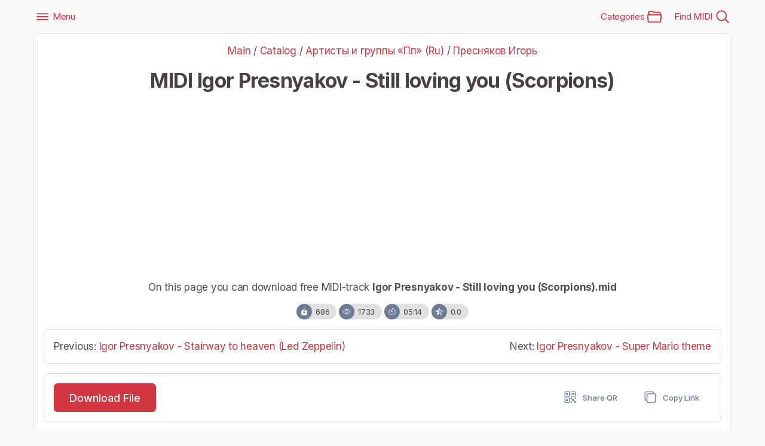

--- FILE ---
content_type: text/html; charset=UTF-8
request_url: https://midifind.com/files/p/presnjakov_igor_still_loving_you_scorpions/244-1-0-4971
body_size: 13304
content:
<!DOCTYPE html>
<html lang="en">
 <head>
 <meta http-equiv="Content-Type" content="text/html; charset=utf-8" />
 <meta name="viewport" content="width=device-width, initial-scale=1, minimum-scale=1, maximum-scale=5, viewport-fit=cover" />
 <meta name="mobile-web-app-capable" content="yes">
 <meta name="apple-mobile-web-app-status-bar-style" content="black-translucent">
 <meta name="theme-color" content="#d23641">
 <title>MIDI Igor Presnyakov - Still loving you (Scorpions) Download Free .mid Music File</title>
 <meta name="description" content="In the online library of MIDI files MIDIfind.com you can find and download for free MIDI Track Igor Presnyakov - Still loving you (Scorpions).mid">
 <meta name="keywords" content="midi, Пресняков Игорь, Артисты и группы «Пп» (Ru), download, free, file, mid, music, melody" />
 <link rel="icon" type="image/png" href="/favicon.png">
 <link rel="apple-touch-icon" sizes="180x180" href="/img/icon/192x192.png">
 <link rel="stylesheet" href="/css/style.css">
 <link rel="manifest" href="/manifest.json">
 <link rel="preconnect" href="https://fonts.googleapis.com">
 <link rel="preconnect" href="https://fonts.gstatic.com" crossorigin>
 <link href="https://fonts.googleapis.com/css2?family=Shadows+Into+Light&display=swap" rel="stylesheet">
 <meta property="og:image" content="/waveform/15/presnyakov_igor/still_loving_you_scorpions_cover.png"/>
 <meta property="og:title" content="Download Free MIDI Igor Presnyakov - Still loving you (Scorpions)" />
 <meta property="og:description" content="In the online library of MIDI files MIDIfind.com you can find and download for free MIDI Track Igor Presnyakov - Still loving you (Scorpions).mid" />
 <meta property="og:image:width" content="960"/>
 <meta property="og:image:height" content="540"/>
 <meta property="og:url" content="/files/p/presnjakov_igor_still_loving_you_scorpions/244-1-0-4971" />
 <meta property="og:site_name" content="MIDIfind.com - Online archive of free MIDI music files" />
 <meta property="og:type" content="website">
 <meta property="og:logo" content="/favicon.png" />
 <meta name="twitter:site" content="MIDIfind.com" />
 <meta name="twitter:title" content="Download MIDI Igor Presnyakov - Still loving you (Scorpions)" />
 <meta name="twitter:description" content="In the online library of MIDI files MIDIfind.com you can find and download for free MIDI Track Igor Presnyakov - Still loving you (Scorpions).mid" />
 <!-- shemas -->
 <script type="application/ld+json">
 {"@context": "https://schema.org/","@type": "BreadcrumbList","itemListElement": [{"@type": "ListItem","position": 1,"item": {"@id": "/","name": "MIDIfind.com"}},{"@type": "ListItem","position": 2,"item": {"@id": "/files/","name": "Catalog"}},{"@type": "ListItem","position": 3,"item": {"@id": "/files/ru/p","name": "Артисты и группы «Пп» (Ru)"}},{"@type": "ListItem","position": 4,"item": {"@id": "/files/presnyakov-igor","name": "Пресняков Игорь"}},{"@type": "ListItem","position": 5,"item": {"@id": "/files/p/presnjakov_igor_still_loving_you_scorpions/244-1-0-4971","name": "Igor Presnyakov - Still loving you (Scorpions)"}}]}
 </script>
 <script type="application/ld+json">
 {"@context": "http://schema.org","@type": "ImageObject","author": "MIDIfind.com","contentUrl": "/waveform/15/presnyakov_igor/still_loving_you_scorpions_cover.png","description": "MIDI Пресняков Игорь","name": "MIDI Igor Presnyakov - Still loving you (Scorpions)"}
 </script>
 <!-- shemas -->
 <link rel="canonical" href="https://midifind.com/files/p/presnjakov_igor_still_loving_you_scorpions/244-1-0-4971" />
 <style>
 .container {max-width:1200px!important;}
 #emotion-block {
 margin: 20px auto;
 padding: 20px;
 text-align: center;
 font-family: Arial, sans-serif;
 border-radius: 16px;
 background: #FAFAFA;
 }
 #emotion-block h3 {
 margin-bottom: 5px;
 font-size: 24px;
 }
 
 #emotion-block > div:first-of-type {
 margin-bottom: 10px;
 font-size: 16px;
 color: #555;
 }
 .emoji-list {
 display: flex;
 flex-wrap: wrap;
 justify-content: center;
 gap: 10px;
 }
 .emoji-item {
 line-height: normal;
 flex: 1 1 100px; 
 max-width: 120px;
 display: flex;
 flex-direction: column;
 align-items: center;
 cursor: pointer;
 border: 1px solid #ccc;
 border-radius: 16px;
 transition: border 0.3s, background-color 0.3s;
 padding: 10px; 
 transition: transform 0.3s ease-in-out, border 0.3s ease, background-color 0.3s ease;
 }
 .emoji-item:hover {
 transform: scale(1.05);
 }
 .emoji-item.active {
 border: 1px solid #507fff;
 background-color: #f0f8ff;
 }
 .emoji-item.active .count,
 .emoji-item.active p {
 color: #507fff;
 }
 .emoji-item:hover:not(.active) .count,
 .emoji-item:hover:not(.active) p {
 color: #507fff;
 }
 .emoji {
 font-size: 32px;
 transition: opacity 0.3s, transform 0.3s;
 }
 .count {
 font-weight: bold;
 font-size: 18px;
 color: #333;
 }
 .emoji-item p {
 margin-top: 2px;
 font-size: 14px;
 color: #666;
 }
 @media (max-width: 480px) {
 .emoji-item {
 flex: 1 1 80px;
 max-width: 90px;
 }
 .emoji {
 font-size: 35px;
 }
 }
 .catalog-emotion-block {
 opacity: 0;
 transition: opacity 0.5s;
 }
 .catalog-emoji-list {
 display: flex;
 flex-direction: row;
 align-items: center;
 gap: 5px;
 position: relative;
 top: -2px;
 }https://midifind.com/panel/?a=tmpl&m=11&t=4&pda=1
 .catalog-emoji-item {
 display: flex;
 align-items: center;
 gap: 2px;
 font-size: 1.2em;
 }
 .catalog-count {
 display: block;
 margin-top: 4px;
 font-size: 0.9em;
 color: #6a6e7b;
 }
 .catalog-emoji-item.active .catalog-emoji {
 transform: scale(1.1);
 }
 </style>
 
 <script async src="https://pagead2.googlesyndication.com/pagead/js/adsbygoogle.js?client=ca-pub-5739592199182283" data-overlays="bottom" crossorigin="anonymous"></script>
 
 <script charset="UTF-8" src="//web.webpushs.com/js/push/09eef8fc26ac3f6ac45baf4b9df396ea_1.js" async></script>
 
	<link rel="stylesheet" href="/.s/src/base.min.css" />
	<link rel="stylesheet" href="/.s/src/layer7.min.css" />

	<script src="/.s/src/jquery-3.6.0.min.js"></script>
	
	<script src="/.s/src/uwnd.min.js"></script>
	<link rel="stylesheet" href="/.s/src/fancybox5/dist/css/fancybox5.min.css" />
	<script async type="module" src="/.s/src/fancybox5/dist/js/chunks/uFancy-runtime.min.js"></script>
	<script async type="module" src="/.s/src/fancybox5/dist/js/vendors/fancybox5.min.js"></script>
	<script type="module" src="/.s/src/fancybox5/dist/js/uFancy.min.js"></script>
	<script>
/* --- UCOZ-JS-DATA --- */
window.uCoz = {"site":{"domain":"midifind.com","id":"C702012404","host":"702012404.uweb.ru"},"language":"ru","country":"US","layerType":7,"ssid":"631201531365451003751","sign":{"5255":"Помощник","7287":"Перейти на страницу с фотографией."},"module":"load","uLightboxType":2};
/* --- UCOZ-JS-CODE --- */

		function eRateEntry(select, id, a = 65, mod = 'load', mark = +select.value, path = '', ajax, soc) {
			if (mod == 'shop') { path = `/${ id }/edit`; ajax = 2; }
			( !!select ? confirm(select.selectedOptions[0].textContent.trim() + '?') : true )
			&& _uPostForm('', { type:'POST', url:'/' + mod + path, data:{ a, id, mark, mod, ajax, ...soc } });
		}
$(function() {
		$('#fCode').on('keyup', function(event) {
			try {checkSecure(); } catch(e) {}
		});
	});
	
function loginPopupForm(params = {}) { new _uWnd('LF', ' ', -250, -100, { closeonesc:1, resize:1 }, { url:'/index/40' + (params.urlParams ? '?'+params.urlParams : '') }) }
/* --- UCOZ-JS-END --- */
</script>

	<style>.UhideBlock{display:none; }</style>
	<script type="text/javascript">new Image().src = "//counter.yadro.ru/hit;noadsuweb?r"+escape(document.referrer)+(screen&&";s"+screen.width+"*"+screen.height+"*"+(screen.colorDepth||screen.pixelDepth))+";u"+escape(document.URL)+";"+Date.now();</script><script type="text/javascript">if(['midistock.ru','midifind.com','midifind.com','midifind.com'].indexOf(document.domain)<0)document.write('<meta http-equiv="refresh" content="0; url=https://midifind.com'+window.location.pathname+window.location.search+window.location.hash+'">');</script>
</head>
 <body class="google-anno-skip">
 <!-- breadcrumb hidden -->
 <nav style="--bs-breadcrumb-divider: '>';" aria-label="breadcrumb" class="visually-hidden">
 <ol class="breadcrumb">
 <li class="breadcrumb-item"><a href="/">Main Page</a></li>
 <li class="breadcrumb-item"><a href="/files/">Files</a></li>
 <li class="breadcrumb-item"><a href="/files/ru/p">Артисты и группы «Пп» (Ru)</a></li>
 <li class="breadcrumb-item"><a href="/files/presnyakov-igor">Пресняков Игорь</a></li>
 <li class="breadcrumb-item active" aria-current="page">Igor Presnyakov - Still loving you (Scorpions)</li>
 </ol>
 </nav>
 <!-- * breadcrumb hidden -->
 
 <!-- App Header -->
 <div class="container appHeader bg-danger scrolled">
 <div class="left">
 <a href="#" class="headerButton" data-bs-toggle="offcanvas" data-bs-target="#sidebarPanel">
 <ion-icon name="menu-outline"></ion-icon>&nbsp;Menu
 </a>
 </div>
 <div class="pageTitle">
 <img src="/img/logo.png" width="100" height="25" alt="logo">
 </div>
 <div class="right">
 <a href="#categories" data-bs-toggle="modal" data-bs-target="#categories" class="headerButton">
 Categories&nbsp;<ion-icon name="folder-open-outline"></ion-icon>
 </a>
 <a href="#" class="headerButton toggle-searchbox">
 Find MIDI&nbsp;<ion-icon name="search-outline"></ion-icon>
 </a>
 </div>
 </div>
 <!-- * App Header -->
 
 <!-- Search Component -->
 <div id="search" class="container appHeader">
 <form onsubmit="this.sfSbm.disabled=true" method="get" action="/search/" class="search-form">
 <div class="form-group searchbox">
 <div class="schQuery text-center">
 <input name="q" maxlength="30" size="20" type="text" class="queryField form-control" placeholder="Search...">
 </div>
 <i class="input-icon">
 <ion-icon name="search-outline"></ion-icon>
 </i>
 <a href="#" class="ms-1 close toggle-searchbox">
 <ion-icon name="close-circle"></ion-icon>
 </a>
 </div>
 </form>
 </div>
 <!-- * Search Component -->
 
 <!-- App Capsule -->
 <div id="appCapsule">
 
 
 <div class="container section inset">
 <div class="wide-block pt-2 pb-2">
 <div id="copyUrl" class="toast-box toast-center tap-to-close">
 <div class="in">
 <ion-icon name="checkmark-circle" class="text-success"></ion-icon>
 <div class="text">
 The link was copied.
 </div>
 </div>
 </div>
 
 <div class="text-center">
 <div class="mb-2 lead">
 <nav>
 <a href="/" title="Main Page">Main</a> / <a href="/files/" title="Catalog">Catalog</a> / <a href="/files/ru/p" title="Артисты и группы «Пп» (Ru)">Артисты и группы «Пп» (Ru)</a> / <a href="/files/presnyakov-igor" title="Пресняков Игорь">Пресняков Игорь</a>
 </nav>
 </div>
 <h1 class="title mb-2">MIDI Igor Presnyakov - Still loving you (Scorpions)</h1>
 
 <!-- midifind.com_ -->
 <ins class="adsbygoogle"
 style="display:block"
 data-ad-client="ca-pub-5739592199182283"
 data-ad-slot="5290216356"
 data-ad-format="auto"
 data-full-width-responsive="false"></ins>
 <script>
 (adsbygoogle = window.adsbygoogle || []).push({});
 </script>
 
 
 <div class="my-3">
 <p class="subtitle lead">On this page you can download free MIDI-track <span class="fw-bold">Igor Presnyakov - Still loving you (Scorpions).mid</span></p>
 <!-- Stat info -->
 <div class="chip chip-media" data-bs-toggle="tooltip" data-bs-placement="top" data-bs-original-title="downloads">
 <i class="chip-icon bg-secondary">
 <ion-icon name="download" role="img" class="md hydrated" aria-label="downloads"></ion-icon>
 </i>
 <span class="chip-label">686</span>
 </div>
 <div class="chip chip-media" data-bs-toggle="tooltip" data-bs-placement="top" data-bs-original-title="views">
 <i class="chip-icon bg-secondary">
 <ion-icon name="eye-outline" role="img" class="md hydrated" aria-label="eye-outline"></ion-icon>
 </i>
 <span class="chip-label">1733</span>
 </div>
 <div class="chip chip-media" data-bs-toggle="tooltip" data-bs-placement="top" data-bs-original-title="duration">
 <i class="chip-icon bg-secondary">
 <ion-icon name="timer-outline" role="img" class="md hydrated" aria-label="eye-outline"></ion-icon>
 </i>
 <span class="chip-label">05:14</span>
 </div>
 <div class="chip chip-media" data-bs-toggle="tooltip" data-bs-placement="top" data-bs-original-title="rating">
 <i class="chip-icon bg-secondary">
 <ion-icon name="star-half-outline" role="img" class="md hydrated" aria-label="star-half-outline"></ion-icon>
 </i>
 <span class="chip-label">0.0</span>
 </div>
 <!-- * Stat info -->
 </div>
 </div>
 
 
 <!-- Prev Next -->
 <div class="section full mt-2">
 <div class="wide-block pt-2 pb-2">
 <div class="row g-5">
 <div class="col-6 text-start">
 
 <div class="lead text-truncate" id="prevlink">Previous: 
<a href="/files/p/presnjakov_igor_stairway_to_heaven_led_zeppelin/244-1-0-4970" role="button" title="Igor Presnyakov - Stairway to heaven (Led Zeppelin)">Igor Presnyakov - Stairway to heaven (Led Zeppelin)</a>
</div>
 
 </div>
 
 <div class="col-6 text-end">
 
 <div class="lead text-truncate" id="nextlink">Next: 
<a href="/files/p/presnjakov_igor_super_mario_theme/244-1-0-4972" role="button" title="Igor Presnyakov - Super Mario theme">Igor Presnyakov - Super Mario theme</a>
</div>
 
 </div>
 </div>
 </div>
 </div>
 <!-- Prev Next -->
 
 
 
 <!-- * Files -->
 <div class="full mt-2">
 <div class="wide-block pt-2 pb-2">
 <div class="d-flex justify-content-between align-items-center">
 <button type="button" class="btn btn-primary btn-lg" data-bs-toggle="offcanvas" href="#download_midi">Download File</button>
 <div class="inline-block">
 <button type="button" class="btn btn-text-secondary" data-bs-toggle="modal" data-bs-target="#GetQr"><ion-icon name="qr-code-outline"></ion-icon> Share QR</button>
 <button type="button" class="btn btn-text-secondary copy-url" data-clipboard-text="https://midifind.com/files/p/presnjakov_igor_still_loving_you_scorpions/244-1-0-4971"><ion-icon name="copy-outline"></ion-icon> Copy Link</button>
 </div>
 </div>
 </div>
 </div>
 <!-- * Files -->
 
 
 <div class="mt-2">
 <div class="d-flex justify-content-between align-items-center">
 
 <div class="uSocial-uLike" data-lang="en" data-pid="cafffa108b8ce3721cb941d0cf421148" data-size="200" data-type="uLike"></div>
 
 <div>
 
		<style type="text/css">
			.u-star-rating-30 { list-style:none; margin:0px; padding:0px; width:150px; height:30px; position:relative; background: url('https://midifind.com/img/stars/30.png') top left repeat-x }
			.u-star-rating-30 li{ padding:0px; margin:0px; float:left }
			.u-star-rating-30 li a { display:block;width:30px;height: 30px;line-height:30px;text-decoration:none;text-indent:-9000px;z-index:20;position:absolute;padding: 0px;overflow:hidden }
			.u-star-rating-30 li a:hover { background: url('https://midifind.com/img/stars/30.png') left center;z-index:2;left:0px;border:none }
			.u-star-rating-30 a.u-one-star { left:0px }
			.u-star-rating-30 a.u-one-star:hover { width:30px }
			.u-star-rating-30 a.u-two-stars { left:30px }
			.u-star-rating-30 a.u-two-stars:hover { width:60px }
			.u-star-rating-30 a.u-three-stars { left:60px }
			.u-star-rating-30 a.u-three-stars:hover { width:90px }
			.u-star-rating-30 a.u-four-stars { left:90px }
			.u-star-rating-30 a.u-four-stars:hover { width:120px }
			.u-star-rating-30 a.u-five-stars { left:120px }
			.u-star-rating-30 a.u-five-stars:hover { width:150px }
			.u-star-rating-30 li.u-current-rating { top:0 !important; left:0 !important;margin:0 !important;padding:0 !important;outline:none;background: url('https://midifind.com/img/stars/30.png') left bottom;position: absolute;height:30px !important;line-height:30px !important;display:block;text-indent:-9000px;z-index:1 }
		</style><script>
			var usrarids = {};
			function ustarrating(id, mark) {
				if (!usrarids[id]) {
					usrarids[id] = 1;
					$(".u-star-li-"+id).hide();
					_uPostForm('', { type:'POST', url:`/load`, data:{ a:65, id, mark, mod:'load', ajax:'2' } })
				}
			}
		</script><ul id="uStarRating4971" class="uStarRating4971 u-star-rating-30" title="Рейтинг: 0.0/0">
			<li id="uCurStarRating4971" class="u-current-rating uCurStarRating4971" style="width:0%;"></li><li class="u-star-li-4971"><a href="javascript:;" onclick="ustarrating('4971', 1)" class="u-one-star">1</a></li>
				<li class="u-star-li-4971"><a href="javascript:;" onclick="ustarrating('4971', 2)" class="u-two-stars">2</a></li>
				<li class="u-star-li-4971"><a href="javascript:;" onclick="ustarrating('4971', 3)" class="u-three-stars">3</a></li>
				<li class="u-star-li-4971"><a href="javascript:;" onclick="ustarrating('4971', 4)" class="u-four-stars">4</a></li>
				<li class="u-star-li-4971"><a href="javascript:;" onclick="ustarrating('4971', 5)" class="u-five-stars">5</a></li></ul>
 </div>
 </div>
 </div>
 
 <div class="mt-2 text-center">
 
 <!-- midifind.com_horizontal_2 -->
 <ins class="adsbygoogle"
 style="display:block"
 data-ad-client="ca-pub-5739592199182283"
 data-ad-slot="5477918619"
 data-ad-format="auto"
 data-full-width-responsive="false"></ins>
 <script>
 (adsbygoogle = window.adsbygoogle || []).push({});
 </script>
 
 </div>
 
 <div id="emotion-block" data-module="load" data-id="4971" style="opacity:0;transition:opacity 0.5s;">
 <div><span id="total-votes">0</span> Reactions</div>
 <div class="emoji-list">
 <div class="emoji-item">
 <span class="emoji" data-emotion="1">👍</span>
 <div class="count" id="count-1">0</div>
 </div>
 <div class="emoji-item">
 <span class="emoji" data-emotion="2">😍</span>
 <div class="count" id="count-2">0</div>
 </div>
 <div class="emoji-item">
 <span class="emoji" data-emotion="3">😂</span>
 <div class="count" id="count-3">0</div>
 </div>
 <div class="emoji-item">
 <span class="emoji" data-emotion="4">😮</span>
 <div class="count" id="count-4">0</div>
 </div>
 <div class="emoji-item">
 <span class="emoji" data-emotion="5">🤔</span>
 <div class="count" id="count-5">0</div>
 </div>
 <div class="emoji-item">
 <span class="emoji" data-emotion="6">👎</span>
 <div class="count" id="count-6">0</div>
 </div>
 </div>
 </div>
 
 
 <div class="wide-block p-2">
 <div class="row d-flex align-items-center">
 <div class="col-3">
 <div class="text-muted"><small>Waveform: <a href="#" rel="nofollow" onclick="toastbox('toast-wave')">What is this image?</a></small></div>
 <!-- toast center -->
 <div id="toast-wave" class="toast-box toast-center">
 <div class="in">
 <div class="text">
 This image shows the sound wave type of the digital analog of the presented MIDI file. In other words, this is what a MIDI recording looks like when presented in audio format.
 </div>
 </div>
 <button type="button" class="btn btn-sm btn-text-light close-button">CLOSE</button>
 </div>
 <!-- toast center -->
 <img style="cursor:pointer" title="Watch in full size" class="ulightbox img-fluid" src="https://midifind.com/waveform/15/presnyakov_igor/still_loving_you_scorpions_cover.png" border="0" alt="MIDI Igor Presnyakov - Still loving you (Scorpions)" />
 </div>
 <div class="col-9">
 <p class="lead mb-0">You can use the "<u>MIDI song Igor Presnyakov - Still loving you (Scorpions)</u>" in any of your creative projects when writing music, arranging and recording. This MIDI file can be used in music programs and sequencers: Ableton Live, Pro Tools, FL Studio, Cubase, Reaper, ACID Pro, Reason, Logic Pro, Cakewalk, Audacity and others. Music MIDI file can become the basis for creating your own remixes, remakes and cover versions of the track using audio programs/controllers paired with special VST(i) instruments and plugins. A MIDI music file can contain several separate tracks, including Guitar, Bass, Drums, Synth, Pads, Strings, Keys, Vocals, etc. Based on our midi files, you can create and record your own audio samples, drum loops or sound effects. File added 20.01.2017</p>
 </div>
 </div>
 </div>
 
 
 <div class="my-3">
 <div class="section-title lead ms-2">More MIDI-tracks:</div>
 <ul class="uRelatedEntries">
<li>
 <a href="/files/p/presnjakov_igor_love_the_way_you_lie/244-1-0-4957" title="Igor Presnyakov - Love the way you lie">
 <div class="w-100 me-3">Igor Presnyakov - Love the way you lie</div>
 <span class="text-muted font-monospace">02:19</span>
 </a>
</li>

<li>
 <a href="/files/p/presnjakov_igor_nothing_else_matters_2_metallica/244-1-0-4959" title="Igor Presnyakov - Nothing Else Matters 2 (Metallica)">
 <div class="w-100 me-3">Igor Presnyakov - Nothing Else Matters 2 (Metallica)</div>
 <span class="text-muted font-monospace">02:08</span>
 </a>
</li>

<li>
 <a href="/files/p/presnjakov_igor_super_mario_theme/244-1-0-4972" title="Igor Presnyakov - Super Mario theme">
 <div class="w-100 me-3">Igor Presnyakov - Super Mario theme</div>
 <span class="text-muted font-monospace">01:26</span>
 </a>
</li>

<li>
 <a href="/files/p/presnjakov_igor_beat_it_michael_jackson_kaver/244-1-0-4943" title="Igor Presnyakov - Beat It (Michael Jackson кавер)">
 <div class="w-100 me-3">Igor Presnyakov - Beat It (Michael Jackson кавер)</div>
 <span class="text-muted font-monospace">03:24</span>
 </a>
</li>

<li>
 <a href="/files/p/presnjakov_igor_tears_in_heaven_kaver/244-1-0-4974" title="Igor Presnyakov - Tears in heaven (кавер)">
 <div class="w-100 me-3">Igor Presnyakov - Tears in heaven (кавер)</div>
 <span class="text-muted font-monospace">03:17</span>
 </a>
</li>

<li>
 <a href="/files/p/presnjakov_igor_nothing_else_matters_metallica/244-1-0-4958" title="Igor Presnyakov - Nothing Else Matters (Metallica)">
 <div class="w-100 me-3">Igor Presnyakov - Nothing Else Matters (Metallica)</div>
 <span class="text-muted font-monospace">05:21</span>
 </a>
</li>

<li>
 <a href="/files/p/presnjakov_igor_aerials_soad_cover/244-1-0-4942" title="Igor Presnyakov - Aerials (SOAD Cover)">
 <div class="w-100 me-3">Igor Presnyakov - Aerials (SOAD Cover)</div>
 <span class="text-muted font-monospace">03:21</span>
 </a>
</li>

<li>
 <a href="/files/p/presnjakov_igor_21_guns_green_day_cover_2/244-1-0-4941" title="Igor Presnyakov - 21 Guns (Green Day кавер 2)">
 <div class="w-100 me-3">Igor Presnyakov - 21 Guns (Green Day кавер 2)</div>
 <span class="text-muted font-monospace">05:10</span>
 </a>
</li>

<li>
 <a href="/files/p/presnjakov_igor_love_story/244-1-0-4956" title="Igor Presnyakov - Love Story">
 <div class="w-100 me-3">Igor Presnyakov - Love Story</div>
 <span class="text-muted font-monospace">01:30</span>
 </a>
</li>

<li>
 <a href="/files/p/presnjakov_igor_take_five_paul_desmond_dave_brubeck/244-1-0-4973" title="Igor Presnyakov - Take five (Paul Desmond, Dave Brubeck)">
 <div class="w-100 me-3">Igor Presnyakov - Take five (Paul Desmond, Dave Brubeck)</div>
 <span class="text-muted font-monospace">03:56</span>
 </a>
</li>

<li>
 <a href="/files/p/presnjakov_igor_21_guns_green_day_cover/244-1-0-4940" title="Igor Presnyakov - 21 Guns (Green Day кавер)">
 <div class="w-100 me-3">Igor Presnyakov - 21 Guns (Green Day кавер)</div>
 <span class="text-muted font-monospace">05:15</span>
 </a>
</li>

<li>
 <a href="/files/p/presnjakov_igor_the_final_countdown_kaver/244-1-0-4975" title="Igor Presnyakov - The final countdown (кавер)">
 <div class="w-100 me-3">Igor Presnyakov - The final countdown (кавер)</div>
 <span class="text-muted font-monospace">04:27</span>
 </a>
</li>
</ul>
 </div>
 
 
 <!-- midifind.com_square_2 -->
 <ins class="adsbygoogle"
 style="display:block"
 data-ad-client="ca-pub-5739592199182283"
 data-ad-slot="4164836944"
 data-ad-format="auto"
 data-full-width-responsive="false"></ins>
 <script>
 (adsbygoogle = window.adsbygoogle || []).push({});
 </script>
 
 </div>
 </div>
 
 <!--U1BFOOTER1Z--><div class="container section mt-2">
 <div class="row g-3">
 <div class="col-sm text-center">
 <a href="https://play.google.com/store/apps/details?id=net.audiotuner.midistock" target="_blank" class="btn btn-text-secondary" role="button" title="Android APP">Android APP</a>
 <a href="/contact" class="btn btn-text-secondary" title="Support" role="button">Support</a>
 <a href="/pro" class="btn btn-text-secondary" role="button" title="Complete Collection">MIDI PRO (ZIP)</a>
 <a href="https://freqies.com/" target="_blank" class="btn btn-text-secondary" role="button" title="Tone Sound on Freqies.com">Archive of Sound Tones</a>
 <a href="https://boosty.to/onlinesound" target="_blank" class="btn btn-text-secondary" role="button" title="Boosty Page">Boosty Page</a>
 <a href="https://onlinesound.net/tone-generator" target="_blank" class="btn btn-text-secondary" role="button" title="Tone Generator">Tone Generator</a>
 </div>
 </div>
</div>

<div class="appFooter mt-2 bordered">
 <div class="mb-4">
 
 <!-- uSocial -->
 <script async src="https://usocial.pro/usocial/usocial.js?uid=3609d1e7c8b4f321&v=6.1.5" data-script="usocial" charset="utf-8"></script>
 <div class="uSocial-Share" data-lang="en" data-pid="91d5e6947e083e807776cecafad826d1" data-pro="catcher" data-pro-style="hover-rotate,pro-style-1456717" data-type="share" data-options="cristal,round,default,absolute,horizontal,size32,counter0,mobile_position_left" data-social="fb,twi,telegram,vi,wa,pinterest,lj,bookmarks"></div>
 <!-- /uSocial -->
 
 </div>
 
 <!-- "' --><span class="pbV0Yy2L"><a href="https://www.uweb.ru/"><img style="width:px; height:px;" src="/.s/img/cp/uweb/23.gif" alt="" /></a></span>
 
 <div class="footer-title mt-2">Copyright © MIDIfind.com 2016 - <span class="yearNow"></span></div>
 <div>MIDI Music and Melodies for Your Projects.</div>
 <div>Create and work in DAW with VSTi.</div>
 
 <div class="chip chip-media mt-2">
 <i class="chip-icon bg-danger">
 <ion-icon name="people-outline"></ion-icon>
 </i>
 <span class="chip-label">Online 73</span>
 </div>
</div>



<!--/U1BFOOTER1Z-->
 
 <!-- Download Block -->
 
 <div class="offcanvas container offcanvas-top" tabindex="-1" id="download_midi">
 <div class="offcanvas-header">
 <h5 class="offcanvas-title text-truncate">Igor Presnyakov - Still loving you (Scorpions)</h5>
 <a href="#" class="offcanvas-close" data-bs-dismiss="offcanvas">
 <ion-icon name="close-outline"></ion-icon>
 </a>
 </div>
 <div class="offcanvas-body container">
 <div>
 
 <!-- midifind.com_vertical -->
 <ins class="adsbygoogle"
 style="display:block"
 data-ad-client="ca-pub-5739592199182283"
 data-ad-slot="3972454508"
 data-ad-format="auto"
 data-full-width-responsive="false"></ins>
 <script>
 (adsbygoogle = window.adsbygoogle || []).push({});
 </script>
 
 </div>
 <div>
 <ul class="action-button-list">
 <li>
 <a rel="nofollow" href="/files/0-0-1-4971-20" download="Igor Presnyakov - Still loving you (Scorpions) [MIDIfind.com].mid" title="Download Igor Presnyakov - Still loving you (Scorpions)" class="btn btn-list text-success">
 <span>
 <ion-icon name="download-outline"></ion-icon>
 Download MIDI (.mid)
 </span>
 </a>
 </li>
 
 <li>
 <a href="/pro" title="Complete Collection" class="btn btn-list text-success">
 <span>
 <ion-icon name="download-outline"></ion-icon>
 Download Full Pack (.zip)
 </span>
 </a>
 </li>
 <li class="action-divider"></li>
 <li>
 <a href="#" class="btn btn-list text-danger" data-bs-dismiss="offcanvas">
 <span>
 <ion-icon name="close-outline"></ion-icon>
 Close
 </span>
 </a>
 </li>
 </ul>
 </div>
 </div>
 </div>
 
 <!-- * Download Block -->
 
 <!-- Get Audio -->
 <div class="modal fade dialogbox" id="GetAudio" data-bs-backdrop="static" tabindex="-1" role="dialog">
 <div class="modal-dialog" role="document">
 <div class="modal-content">
 <div class="modal-header">
 <h5 class="modal-title">Get Audio File</h5>
 </div>
 <div class="modal-body text-start">
 
				<script>
					function _uploadCheck() {
						var w=_uWnd.all[this.upload_wnd];
						if (!w || w.state.destroyed) return;
						w._myuploadTimer=setTimeout("_uploadProgress('"+this.upload_id+"',"+this.upload_wnd+")",3000);
					}
					function _uploadProgress(upId,widx) {
						if (_uWnd.all[widx]) _uWnd.all[widx]._myuploadTimer=null;
						var o={upload_wnd:widx,upload_id:upId,dataType:'json',type:'GET',timeout:5000,cache:1,success:_uploadTick,error: function(a, b, c) { console.log('Test!', a, '-', b, '-', c); }};
						try {
							_uAjaxRequest("/.uploadstatus?upsession="+upId,o);
						} catch(e) {
							_uploadCheck.call(o,null,'error');
						}
					}
					function _uploadTick(data,st) {
						var w=_uWnd.all[this.upload_wnd];
						if (!w || w.state.destroyed) return;
						if (data.state=='error') {
							if (data.status==413) _uWnd.alert('Суммарный размер файлов превышает допустимое значение 15 МБ','',{w:230,h:80,tm:3000});
							else _uWnd.alert('Ошибка соединения, попробуйте позже ('+data.status+')','',{w:230,h:80,tm:3000});
							w.close();
							sblmb3=0;
							return;
						} else if (data.state=='starting' && w._myuploadStarted) {
							_uWnd.alert('Ошибка соединения, попробуйте позже','',{w:230,h:80,tm:3000});
							w.close();
							return;
						} else if (data.state=='uploading' || data.state=='done') {
							var cents;
							if (data.state=='done' || data.size==0) {
								w.footer('');
							} else {
								cents=Math.floor(data.received/data.size*1000)/10;
								w.footer('<div style="border:1px solid;position:relative"><div class="myWinTD2" style="width:'+Math.floor(cents)+'%;height:20px"></div><div style="text-align:center;position:absolute;left:0;top:0;width:100%;height:20px;font-size:14px">'+cents+'% ('+Math.floor(data.received/1024)+' Kb)</div></div>');
							}
							w._myuploadStarted=1;
							if (data.state=='done') {
								sblmb3=0;
								return;
							}
						}
						_uploadCheck.call(this);
					}
					var sblmb3=0;

					function funntDxu( form, token = {} ) {
						var act='/mail/', upref='202bJ1VGQLP', uploadId, wnd;
						try { var tr=checksubmit(); if (!tr){return false;} } catch(e) {}
						if (sblmb3==1) { return false; }
						sblmb3=1;
						window._uploadIdx = window._uploadIdx ? window._uploadIdx+1 : 1;
						uploadId = 'up' + window._uploadIdx + '_' + upref;

						form.action=act+'?upsession='+uploadId;

						wnd = new _uWnd(
							'sendMFe3',
							'Отправка сообщения',
							-350,
							-100,
							{
								footerh:25,
								footerc:' ',
								modal:1,
								closeonesc:1,
								resize:0,
								hidefooter:0,
								contentsizeprio:0,
								onbeforeclose:function(){},
								onclose:function(wnd) {
									if (wnd._myuploadTimer) clearTimeout(wnd._myuploadTimer);
									wnd._myuploadTimer=null;
								}
							},
							{ form, data:token }
						);

						wnd._myuploadStarted=0;
						_uploadCheck.call({upload_wnd:wnd.idx,upload_id:uploadId});

						return false
					}

					jQuery(function($) {
						if ($("input[id=policy]").length) {
							$('body').on("submit","form[name=mform]", function() {
								if (!$('input[id=policy]:checked').length) {
									$("input[id=policy]").next().css({"cssText":"color: red !important","text-decoration":"underline"});
									return false;
								} else {
									$("input[id=policy]").next().removeAttr('style');
								}
							});

							$('body').on("change","#policy", function() {
								$("input[id=policy]").next().removeAttr('style');
							});
						}
					});
				</script>
			<form method="post" name="mform" id="mffntDxu" class="mform-3" enctype="multipart/form-data" onsubmit="return funntDxu(this)" data-submitter="funntDxu">
				<input type="hidden" name="jkd498" value="1">
				<input type="hidden" name="jkd428" value="1">
				<div class="text-center">
 
<div class="form-group boxed">
 <div class="input-wrapper">
 <label class="form-label" for="name5">Your E-Mail</label>
 <input type="text" class="form-control" name="f1" id="email" maxlength="70" placeholder="Your E-Mail"
 autocomplete="off">
 <i class="clear-input">
 <ion-icon name="close-circle"></ion-icon>
 </i>
 </div>
 </div>

<div class="form-group boxed">
 <div class="input-wrapper">
 <label class="form-label" for="name5">MIDI ID</label>
 <input type="text" class="form-control" name="f2" id="id" maxlength="5" placeholder="MIDI ID"
 autocomplete="off">
 <i class="clear-input">
 <ion-icon name="close-circle"></ion-icon>
 </i>
 </div>
 </div>

<div class="form-group boxed">
 <div class="input-wrapper">
 <label class="form-label" for="city5">Audio Format</label>
 <select class="form-control form-select" name="f3" id="format">
 <option value="0">Audio Format</option>
 <option value="MP3">MP3</option>
 <option value="OGG">OGG</option>
 <option value="M4A">M4A</option>
 </select>
 </div>
 </div>
 
 
 <div class="form-group boxed">
 <div class="input-wrapper">
 <label class="form-label" for="name5">Security Code</label>
<div class="d-flex justify-content-between">
 <input type="text" name="f4" class="form-control" size="6" maxlength="5">
 <input type="hidden" name="seckey" value="2496586189" >
			<img class="captcha-question mform-3" src="/secure/?k=2496586189&s=mail&tm=1768600125" title="Обновить код безопасности" >
			<!-- <captcha_script_html> -->
			<script type="text/javascript">
				function initClick() {
					$(' .captcha-question.mform-3,  .captcha-renew.mform-3').on('click', function(event) {
						var PARENT = $(this).parent().parent();
						$('img[src^="/secure/"]', PARENT).prop('src', '/secure/?k=2496586189&s=mail&tm=' + Date.now());
						$('input[name=code]', PARENT).val('').focus();
					});
				}

				if (window.jQuery) {
					$(initClick);
				} else {
					// В новой ПУ jQuery находится в бандле, который подгружается в конце body
					// и недоступен в данный момент
					document.addEventListener('DOMContentLoaded', initClick);
				}
			</script>
			<!-- </captcha_script_html> -->
 </div>
 </div>
 </div>
 
 

<input type="submit" class="btn btn-primary mt-4" value="Request a file">
 
 
 </div>
				<input type="hidden" name="id" value="3" />
				<input type="hidden" name="a" value="1" />
				<input type="hidden" name="o" value="1" />
			</form>
 <script>
 $(function() {$("input[name='f2']").val("4971");});
 </script>
 </div>
 <div class="modal-footer">
 <div class="btn-list">
 <a href="#" class="btn btn-text-secondary btn-block" data-bs-dismiss="modal">Close</a>
 </div>
 </div>
 </div>
 </div>
 </div>
 <!-- Get Audio -->
 
 </div>
 <!-- * App Capsule -->
 
 <!-- QR Image -->
 <div class="modal fade dialogbox" id="GetQr" data-bs-backdrop="static" tabindex="-1" role="dialog">
 <div class="modal-dialog" role="document">
 <div class="modal-content">
 <div class="modal-header">
 <h5 class="modal-title">Share QR-Code</h5>
 </div>
 <div class="modal-body">
 <img src="//api.qrserver.com/v1/create-qr-code/?data=https://midifind.com/files/244-1-0-4971&amp;" alt="MIDIfind" class="img-fluid" title="QR" />
 </div>
 <div class="modal-footer">
 <div class="btn-list">
 <a href="#" class="btn btn-text-secondary btn-block" data-bs-dismiss="modal">CLOSE</a>
 </div>
 </div>
 </div>
 </div>
 </div>
 <!-- * QR Image-->
 
 <!-- Cat List -->
 <div class="modal fade modalbox" id="categories" data-bs-backdrop="static" tabindex="-1" role="dialog">
 <div class="modal-dialog container" role="document">
 <div class="modal-content">
 <div class="modal-header">
 <h5 class="modal-title">Артисты и группы «Пп» (Ru)</h5>
 <a href="#" data-bs-dismiss="modal">Close</a>
 </div>
 <div class="modal-body container">
 <div class="lead mb-2">Select a category:</div>
 <table border="0" cellspacing="1" cellpadding="0" width="100%" class="catsTable"><tr>
					<td style="width:50%" class="catsTd" valign="top" id="cid250">
						<a href="/files/other-12" class="catName">Другие исполнители &quot;П&quot;</a>  <span class="catNumData" style="unicode-bidi:embed;">[63]</span> 
					</td>
					<td style="width:50%" class="catsTd" valign="top" id="cid1976">
						<a href="/files/p-veshickij" class="catName">П. Вешицкий</a>  <span class="catNumData" style="unicode-bidi:embed;">[13]</span> 
					</td></tr><tr>
					<td style="width:50%" class="catsTd" valign="top" id="cid230">
						<a href="/files/panfilov-ivan" class="catName">Панфилов Иван</a>  <span class="catNumData" style="unicode-bidi:embed;">[4]</span> 
					</td>
					<td style="width:50%" class="catsTd" valign="top" id="cid2002">
						<a href="/files/pasosh" class="catName">Пасош</a>  <span class="catNumData" style="unicode-bidi:embed;">[17]</span> 
					</td></tr><tr>
					<td style="width:50%" class="catsTd" valign="top" id="cid231">
						<a href="/files/patologiya" class="catName">Патология</a>  <span class="catNumData" style="unicode-bidi:embed;">[4]</span> 
					</td>
					<td style="width:50%" class="catsTd" valign="top" id="cid232">
						<a href="/files/petlyura-viktor" class="catName">Петлюра Виктор</a>  <span class="catNumData" style="unicode-bidi:embed;">[10]</span> 
					</td></tr><tr>
					<td style="width:50%" class="catsTd" valign="top" id="cid233">
						<a href="/files/piknik" class="catName">Пикник</a>  <span class="catNumData" style="unicode-bidi:embed;">[19]</span> 
					</td>
					<td style="width:50%" class="catsTd" valign="top" id="cid234">
						<a href="/files/piligrim" class="catName">Пилигрим</a>  <span class="catNumData" style="unicode-bidi:embed;">[10]</span> 
					</td></tr><tr>
					<td style="width:50%" class="catsTd" valign="top" id="cid235">
						<a href="/files/pilot" class="catName">Пилот</a>  <span class="catNumData" style="unicode-bidi:embed;">[93]</span> 
					</td>
					<td style="width:50%" class="catsTd" valign="top" id="cid236">
						<a href="/files/plan-lomonosova" class="catName">План Ломоносова</a>  <span class="catNumData" style="unicode-bidi:embed;">[11]</span> 
					</td></tr><tr>
					<td style="width:50%" class="catsTd" valign="top" id="cid237">
						<a href="/files/plyazh" class="catName">Пляж</a>  <span class="catNumData" style="unicode-bidi:embed;">[33]</span> 
					</td>
					<td style="width:50%" class="catsTd" valign="top" id="cid238">
						<a href="/files/pogran-otryad-go" class="catName">Пограничный Отряд Гражданской Обороны</a>  <span class="catNumData" style="unicode-bidi:embed;">[5]</span> 
					</td></tr><tr>
					<td style="width:50%" class="catsTd" valign="top" id="cid240">
						<a href="/files/popkorn" class="catName">ПопКорн</a>  <span class="catNumData" style="unicode-bidi:embed;">[15]</span> 
					</td>
					<td style="width:50%" class="catsTd" valign="top" id="cid1997">
						<a href="/files/pornofilmy" class="catName">Порнофильмы</a>  <span class="catNumData" style="unicode-bidi:embed;">[45]</span> 
					</td></tr><tr>
					<td style="width:50%" class="catsTd" valign="top" id="cid241">
						<a href="/files/port-812" class="catName">Порт (812)</a>  <span class="catNumData" style="unicode-bidi:embed;">[4]</span> 
					</td>
					<td style="width:50%" class="catsTd" valign="top" id="cid242">
						<a href="/files/poslednie-tanki-v-parizhe" class="catName">Последние танки в Париже</a>  <span class="catNumData" style="unicode-bidi:embed;">[13]</span> 
					</td></tr><tr>
					<td style="width:50%" class="catsTd" valign="top" id="cid243">
						<a href="/files/post-klub" class="catName">Пост-Клуб</a>  <span class="catNumData" style="unicode-bidi:embed;">[12]</span> 
					</td>
					<td style="width:50%" class="catsTd" valign="top" id="cid246">
						<a href="/files/priklyuch-elektronikov" class="catName">Приключения Электроников</a>  <span class="catNumData" style="unicode-bidi:embed;">[22]</span> 
					</td></tr><tr>
					<td style="width:50%" class="catsTd" valign="top" id="cid247">
						<a href="/files/psixeya" class="catName">Психея</a>  <span class="catNumData" style="unicode-bidi:embed;">[39]</span> 
					</td>
					<td style="width:50%" class="catsTd" valign="top" id="cid248">
						<a href="/files/purgen" class="catName">Пурген</a>  <span class="catNumData" style="unicode-bidi:embed;">[83]</span> 
					</td></tr><tr>
					<td style="width:50%" class="catsTd" valign="top" id="cid249">
						<a href="/files/pushnoy-aleksandr" class="catName">Пушной Александр</a>  <span class="catNumData" style="unicode-bidi:embed;">[21]</span> 
					</td>
					<td style="width:50%" class="catsTd" valign="top" id="cid239">
						<a href="/files/ponamarev-aleksey" class="catName">Понамарев Алексей</a>  <span class="catNumData" style="unicode-bidi:embed;">[4]</span> 
					</td></tr><tr>
					<td style="width:50%" class="catsTd" valign="top" id="cid229">
						<a href="/files/alla-pugacheva" class="catName">Пугачева Алла</a>  <span class="catNumData" style="unicode-bidi:embed;">[43]</span> 
					</td>
					<td style="width:50%" class="catsTd" valign="top" id="cid245">
						<a href="/files/presnyakov-vladimir" class="catName">Пресняков Владимир</a>  <span class="catNumData" style="unicode-bidi:embed;">[4]</span> 
					</td></tr><tr>
					<td style="width:50%" class="catsTd" valign="top" id="cid244">
						<a href="/files/presnyakov-igor" class="catNameActive">Пресняков Игорь</a>  <span class="catNumData" style="unicode-bidi:embed;">[59]</span> 
					</td></tr></table>
 </div>
 </div>
 </div>
 </div>
 <!-- * Cat List -->
 
 <!--U1SIDEBAR1Z--><!-- App Sidebar -->
<div class="offcanvas offcanvas-start" tabindex="-1" id="sidebarPanel">
 <div class="offcanvas-body">
 <!-- profile box -->
 <div class="profileBox bg-dark">
 <div class="image-wrapper">
 <img src="/img/sample/avatar/avatar1.jpg" alt="image" class="imaged rounded">
 </div>
 <div class="in">
 <strong>Hello, Guest</strong>
 <div class="text-muted">
 <ion-icon name="location"></ion-icon>
 US
 </div>
 </div>
 <a href="#" class="close-sidebar-button" data-bs-dismiss="offcanvas">
 <ion-icon name="close"></ion-icon>
 </a>
 </div>
 <!-- * profile box -->
 <ul class="listview flush transparent no-line image-listview mt-2">
 <li>
 <a href="/" class="item active">
 <div class="icon-box bg-dark">
 <ion-icon name="home-outline"></ion-icon>
 </div>
 <div class="in">
 Home page
 </div>
 </a>
 </li>
 <li>
 <a href="/files" class="item">
 <div class="icon-box bg-dark">
 <ion-icon name="list-outline"></ion-icon>
 </div>
 <div class="in">
 <div>File Catalog</div>
 <span class="badge badge-danger">70.000+</span>
 </div>
 </a>
 </li>
 <li>
 <a href="/files/0-1-3-0-16" title="top" class="item">
 <div class="icon-box bg-dark">
 <ion-icon name="star-outline"></ion-icon>
 </div>
 <div class="in">
 <div>Best MIDI</div>
 </div>
 </a>
 </li>
 <li>
 <a href="/files/0-1-1-0-16" title="new" class="item">
 <div class="icon-box bg-dark">
 <ion-icon name="musical-notes-outline"></ion-icon>
 </div>
 <div class="in">
 <div>New MIDI</div>
 </div>
 </a>
 </li>
 <li>
 <a href="https://play.google.com/store/apps/details?id=net.audiotuner.midistock" target="_blank" class="item">
 <div class="icon-box bg-dark">
 <ion-icon name="logo-android"></ion-icon>
 </div>
 <div class="in">
 <div>Android APP</div>
 <span class="badge badge-danger">NEW</span>
 </div>
 </a>
 </li>
 <li>
 <a href="/search/ru" title="new" class="item">
 <div class="icon-box bg-dark">
 Ru
 </div>
 <div class="in">
 <div>Download MIDI (RU)</div>
 </div>
 </a>
 </li>
 <li>
 <a href="/search/midi" class="item">
 <div class="icon-box bg-dark">
 <ion-icon name="search-outline"></ion-icon>
 </div>
 <div class="in">
 Search
 </div>
 </a>
 </li>
 
 <li>
 <a href="/files/games" class="item">
 <div class="icon-box bg-dark">
 <ion-icon name="game-controller-outline"></ion-icon>
 </div>
 <div class="in">
 <div>PC, Video Games</div>
 </div>
 </a>
 </li>
 <li>
 <a href="/files/movies-tv-show" class="item">
 <div class="icon-box bg-dark">
 <ion-icon name="film-outline"></ion-icon>
 </div>
 <div class="in">
 Movies, TV, Shows
 </div>
 </a>
 </li>
 <div class="divider mt-1 mb-1"></div>
 <li>
 <a href="/pro" class="item">
 <div class="icon-box bg-dark">
 <ion-icon name="archive-outline"></ion-icon>
 </div>
 <div class="in">
 Premium Content
 </div>
 </a>
 </li>
 <div class="divider mt-1 mb-1"></div>
 <li>
 <div class="item">
 <div class="icon-box bg-dark">
 <ion-icon name="moon-outline"></ion-icon>
 </div>
 <div class="in">
 <div>Dark Mode</div>
 <div class="form-check form-switch">
 <input class="form-check-input dark-mode-switch" type="checkbox" id="darkmodesidebar">
 <label class="form-check-label" for="darkmodesidebar"></label>
 </div>
 </div>
 </div>
 </li>
 </ul>
 </div>
 <!-- sidebar buttons -->
 <div class="sidebar-buttons">
 
 <a href="/index/3" rel="nofollow" class="button" title="Register">
 <ion-icon name="lock-open-outline"></ion-icon>&nbsp;<span class="text-muted">Register</span>
 </a>
 <a href="/index/1" rel="nofollow" class="button" title="Login">
 <ion-icon name="log-in-outline"></ion-icon>&nbsp;<span class="text-muted">Login</span>
 </a>
 
 </div>
 <!-- * sidebar buttons -->
</div>
<!-- * App Sidebar --><!--/U1SIDEBAR1Z-->
 
 <!-- ============== Js Files ============== -->
 
 <!-- Bootstrap -->
 <script src="/js/lib/bootstrap.min.js"></script>
 <!-- Ionicons -->
 <script type="module" src="https://unpkg.com/ionicons@5.5.2/dist/ionicons/ionicons.js"></script>
 <!-- Copy URL -->
 <script src="/js/clipboard.min.js"></script>
 <!-- Base Js File -->
 <script src="/js/basejs.js"></script>
 
 <!-- uSocial uLike -->
 <script type="text/javascript">
 !function (a, b, c, d) {
 if (!a._uLikeInit_) {
 a._uLikeInit_ = !0;
 var e = b.createElement("script"), f = b.getElementsByTagName("body")[0], g = b.getElementsByTagName("head")[0];
 e.async = !0, e.setAttribute("data-script", 'usocial'), e.src = c + "?" + d, "undefined" == typeof f ? g.appendChild(e) : f.appendChild(e)
 }
 }(window, document, "https://usocial.pro/usocial/usocial.ulike.js", "v=6.1.5");
 </script>
 <!-- /uSocial uLike -->
 
 <script>
 $(document).ready(function(){
 $("noindex").html(function(){return $(this).html().replace(/,/g, "")});
 $("a.eTag").addClass("btn btn-secondary btn-sm mb-05 mt-05 text-uppercase");
 $("ul.uRelatedEntries").addClass("listview link-listview");
 $("ul.uRelatedEntries").removeClass("uRelatedEntries");
 $(".com-order-block").addClass("visually-hidden");
 $("table").addClass("table table-responsive");
 $(".catsTd").addClass("lead");
 $(".catNameActive").addClass("lead active fw-bold");
 });
 </script>
 
 <!-- copy link -->
 <script>
 $(document).ready(function(){
 var clipboard = new ClipboardJS('.copy-url');
 clipboard.on('success', function(e) {
 console.info('Action:', e.action);
 toastbox('copyUrl', 3000);
 e.clearSelection();
 });
 clipboard.on('error', function(e) {
 console.error('Action:', e.action);
 });
 });
 
 </script>
 <!-- * copy link -->
 
 <!--U1COUNTER1Z--><!-- Google tag (gtag.js) -->
<script async src="https://www.googletagmanager.com/gtag/js?id=G-VFY6W3J9RW"></script>
<script>
 window.dataLayer = window.dataLayer || [];
 function gtag(){dataLayer.push(arguments);}
 gtag('js', new Date());
 gtag('config', 'G-VFY6W3J9RW');
</script>

<!-- uSocial -->
<script async src="https://usocial.pro/usocial/usocial.pp.js?uid=7b201685cd34f321&v=6.1.5" data-script="usocial" charset="utf-8"></script>
<div class="uSocial-PP" data-lang="en" data-action="timeout" data-delay="20" data-pid="fe829f5f76e004098954a3886a4497a4" data-type="publicpopup" data-options="cristal,skin_light,style1" data-social=""></div>
<!-- /uSocial -->

<!-- Yandex.Metrika counter -->
<script type="text/javascript" >
 (function(m,e,t,r,i,k,a){m[i]=m[i]||function(){(m[i].a=m[i].a||[]).push(arguments)};
 m[i].l=1*new Date();
 for (var j = 0; j < document.scripts.length; j++) {if (document.scripts[j].src === r) { return; }}
 k=e.createElement(t),a=e.getElementsByTagName(t)[0],k.async=1,k.src=r,a.parentNode.insertBefore(k,a)})
 (window, document, "script", "https://mc.yandex.ru/metrika/tag.js", "ym");
 
 ym(95079425, "init", {
 clickmap:true,
 trackLinks:true,
 accurateTrackBounce:true
 });
</script>
<noscript><div><img src="https://mc.yandex.ru/watch/95079425" style="position:absolute; left:-9999px;" alt="" /></div></noscript>
<!-- /Yandex.Metrika counter --><!--/U1COUNTER1Z-->
 
 <script>
 $(document).ready(function(){
 $(".bottom-info-block-content").text("Please, confirm your E-mail...");
 $("a#unverifiedEmailAgree").text("Confirm");
 });
 </script>
 <script src="/js/reactions.js"></script>
 <script defer src="https://static.cloudflareinsights.com/beacon.min.js/vcd15cbe7772f49c399c6a5babf22c1241717689176015" integrity="sha512-ZpsOmlRQV6y907TI0dKBHq9Md29nnaEIPlkf84rnaERnq6zvWvPUqr2ft8M1aS28oN72PdrCzSjY4U6VaAw1EQ==" data-cf-beacon='{"version":"2024.11.0","token":"212cb52c4bc2466387f9fe3efdf250db","r":1,"server_timing":{"name":{"cfCacheStatus":true,"cfEdge":true,"cfExtPri":true,"cfL4":true,"cfOrigin":true,"cfSpeedBrain":true},"location_startswith":null}}' crossorigin="anonymous"></script>
</body>
</html>
<!-- 1.49424 (s704) -->

--- FILE ---
content_type: text/html; charset=utf-8
request_url: https://www.google.com/recaptcha/api2/aframe
body_size: 267
content:
<!DOCTYPE HTML><html><head><meta http-equiv="content-type" content="text/html; charset=UTF-8"></head><body><script nonce="zSs70IzK_ls_JgrAw1MDEA">/** Anti-fraud and anti-abuse applications only. See google.com/recaptcha */ try{var clients={'sodar':'https://pagead2.googlesyndication.com/pagead/sodar?'};window.addEventListener("message",function(a){try{if(a.source===window.parent){var b=JSON.parse(a.data);var c=clients[b['id']];if(c){var d=document.createElement('img');d.src=c+b['params']+'&rc='+(localStorage.getItem("rc::a")?sessionStorage.getItem("rc::b"):"");window.document.body.appendChild(d);sessionStorage.setItem("rc::e",parseInt(sessionStorage.getItem("rc::e")||0)+1);localStorage.setItem("rc::h",'1768600131483');}}}catch(b){}});window.parent.postMessage("_grecaptcha_ready", "*");}catch(b){}</script></body></html>

--- FILE ---
content_type: text/css
request_url: https://midifind.com/css/style.css
body_size: 25577
content:
@charset "UTF-8";
@import url("inc/bootstrap/bootstrap.min.css");
@import url("inc/splide/splide.min.css");
@import url("https://cdn.jsdelivr.net/npm/bootstrap-icons@1.10.2/font/bootstrap-icons.min.css"); 
@import url("https://fonts.googleapis.com/css?family=Inter:400,500,700&display=swap");
body {
  font-family: "Inter", sans-serif;
  font-size: 15px;
  line-height: 1.55rem;
  letter-spacing: -0.015rem;
  color: #484043;
  background: #F9F9F9;
  width: 100%;
  height: 100%;
  overflow-x: hidden;
  -webkit-font-smoothing: antialiased;
  -moz-osx-font-smoothing: grayscale;
}

::-webkit-scrollbar {
  width: 0;
}

::selection {
  background: rgba(30, 116, 253, 0.3);
}

a {
  transition: none;
  color: #d23641;
  outline: 0 !important;
  text-decoration: none;
}

a:hover, a:active, a:focus {
  outline: 0 !important;
  color: #484043;
  text-decoration: none;
}

button {
  outline: 0 !important;
}

button:hover, button:active, button:focus {
  outline: 0 !important;
}
	
.appHeader {
  min-height: 56px;
  display: flex;
  justify-content: center;
  align-items: center;
  position: fixed;
  top: env(safe-area-inset-top);
  left: 0;
  right: 0;
  z-index: 999;
  background: #FFF;
  color: #484043;
  box-shadow: 0 3px 6px 0 rgba(0, 0, 0, 0.1), 0 1px 3px 0 rgba(0, 0, 0, 0.08);
}

.appHeader:before {
  content: '';
  height: env(safe-area-inset-top);
  position: fixed;
  top: 0;
  left: 0;
  right: 0;
  width: 100%;
  z-index: 9999;
  background: #d23641;
}

.appHeader.no-border {
  border: 0;
  box-shadow: none;
}

.appHeader.transparent {
  background: transparent;
  box-shadow: none;
}

.appHeader .left,
.appHeader .right {
  height: 56px;
  display: flex;
  align-items: center;
  position: absolute;
}

.appHeader .left i.bi,
.appHeader .left i.icon,
.appHeader .left ion-icon,
.appHeader .right i.bi,
.appHeader .right i.icon,
.appHeader .right ion-icon {
  font-size: 26px;
  --ionicon-stroke-width: 36px;
}

.appHeader .left .headerButton,
.appHeader .right .headerButton {
  min-width: 36px;
  height: 56px;
  display: flex;
  align-items: center;
  justify-content: center;
  padding: 10px;
  color: #484043;
  position: relative;
}

.appHeader .left .headerButton .btn,
.appHeader .right .headerButton .btn {
  font-size: 16px;
  height: 32px;
  padding: 0px 14px;
  font-weight: 400;
}

.appHeader .left .headerButton:active,
.appHeader .right .headerButton:active {
  opacity: 0.6;
}

.appHeader .left {
  left: 8px;
  top: 0;
}

.appHeader .right {
  right: 8px;
  top: 0;
}

.appHeader .pageTitle {
  font-size: 17px;
  font-weight: 500;
  padding: 0 10px;
}

.appHeader .pageTitle .logo {
  max-height: 18px;
}

.appHeader.text-light {
  color: #fff;
}

.appHeader.text-light .headerButton,
.appHeader.text-light .pageTitle {
  color: #fff;
}

.appHeader.bg-primary, .appHeader.bg-secondary, .appHeader.bg-success, .appHeader.bg-warning, .appHeader.bg-danger, .appHeader.bg-info, .appHeader.bg-light, .appHeader.bg-dark {
  border: 0;
}

.extraHeader {
  position: fixed;
  left: 0;
  top: 56px;
  height: 56px;
  right: 0;
  width: 100%;
  padding: 5px 16px;
  margin-top: env(safe-area-inset-top);
  display: flex;
  align-items: center;
  background: #fff;
  z-index: 1000;
  box-shadow: 0 3px 6px 0 rgba(0, 0, 0, 0.1), 0 1px 3px 0 rgba(0, 0, 0, 0.08);
}

.header-large-title {
  padding: 0 16px;
}

.header-large-title .title {
  margin: 4px 0 0 0;
  font-size: 34px;
  letter-spacing: -0.02em;
  line-height: 1.3em;
}

.header-large-title .subtitle {
  font-size: 17px;
  font-weight: 400;
  margin: 6px 0 0 0;
  color: #484043;
  line-height: 1.6em;
}

.appHeader.scrolled {
  background: transparent;
  border-bottom: 1px solid transparent;
  box-shadow: none;
  height: 0;
  transition: 0.1s all;
}

.appHeader.scrolled .pageTitle {
  opacity: 0;
}

.appHeader.scrolled.is-active {
  background: #FFF;
  min-height: 56px;
  border-bottom-color: #E1E1E1;
  box-shadow: 0 3px 6px 0 rgba(0, 0, 0, 0.1), 0 1px 3px 0 rgba(0, 0, 0, 0.08);
}

.appHeader.scrolled.is-active .pageTitle {
  opacity: 1;
}

.appHeader.scrolled.bg-primary {
  background: transparent !important;
  border-bottom: 0 !important;
}

.appHeader.scrolled.bg-primary .headerButton {
  color: #d23641;
}

.appHeader.scrolled.bg-primary.is-active {
  background: #d23641 !important;
}

.appHeader.scrolled.bg-primary.is-active .headerButton {
  color: #FFF !important;
}

.appHeader.scrolled.bg-secondary {
  background: transparent !important;
  border-bottom: 0 !important;
}

.appHeader.scrolled.bg-secondary .headerButton {
  color: #6C7C94;
}

.appHeader.scrolled.bg-secondary.is-active {
  background: #6C7C94 !important;
}

.appHeader.scrolled.bg-secondary.is-active .headerButton {
  color: #FFF !important;
}

.appHeader.scrolled.bg-success {
  background: transparent !important;
  border-bottom: 0 !important;
}

.appHeader.scrolled.bg-success .headerButton {
  color: #34C759;
}

.appHeader.scrolled.bg-success.is-active {
  background: #34C759 !important;
}

.appHeader.scrolled.bg-success.is-active .headerButton {
  color: #FFF !important;
}

.appHeader.scrolled.bg-danger {
  background: transparent !important;
  border-bottom: 0 !important;
}

.appHeader.scrolled.bg-danger .headerButton {
  color: #d23641;
}

.appHeader.scrolled.bg-danger.is-active {
  background: #d23641 !important;
}

.appHeader.scrolled.bg-danger.is-active .headerButton {
  color: #FFF !important;
}

.appHeader.scrolled.bg-warning {
  background: transparent !important;
  border-bottom: 0 !important;
}

.appHeader.scrolled.bg-warning .headerButton {
  color: #FE9500;
}

.appHeader.scrolled.bg-warning.is-active {
  background: #FE9500 !important;
}

.appHeader.scrolled.bg-warning.is-active .headerButton {
  color: #FFF !important;
}

.appHeader.scrolled.bg-info {
  background: transparent !important;
  border-bottom: 0 !important;
}

.appHeader.scrolled.bg-info .headerButton {
  color: #592BCA;
}

.appHeader.scrolled.bg-info.is-active {
  background: #592BCA !important;
}

.appHeader.scrolled.bg-info.is-active .headerButton {
  color: #FFF !important;
}

.appHeader.scrolled.bg-dark {
  background: transparent !important;
  border-bottom: 0 !important;
}

.appHeader.scrolled.bg-dark .headerButton {
  color: #000;
}

.appHeader.scrolled.bg-dark.is-active {
  background: #000 !important;
}

.appHeader.scrolled.bg-dark.is-active .headerButton {
  color: #FFF !important;
}

.appBottomMenu {
  min-height: 56px;
  position: fixed;
  z-index: 999;
  bottom: 0;
  left: 0;
  right: 0;
  background: #FFFFFF;
  display: flex;
  align-items: center;
  justify-content: center;
  border-top: 1px solid #E1E1E1;
  padding-left: 4px;
  padding-right: 4px;
  padding-bottom: env(safe-area-inset-bottom);
}

.appBottomMenu.no-border {
  border: 0 !important;
  box-shadow: 0 !important;
}

.appBottomMenu.rounded {
  border-radius: 24px 24px 0 0 !important;
}

.appBottomMenu.rounded .item:before {
  display: none;
}

.appBottomMenu .item {
  font-size: 9px;
  letter-spacing: 0;
  text-align: center;
  width: 100%;
  height: 56px;
  line-height: 1.2em;
  display: flex;
  align-items: center;
  justify-content: center;
  position: relative;
}

.appBottomMenu .item:before {
  content: '';
  display: block;
  height: 2px;
  border-radius: 0 0 10px 10px;
  background: transparent;
  position: absolute;
  left: 4px;
  right: 4px;
  top: 0;
}

.appBottomMenu .item .col {
  width: 100%;
  padding: 0 4px;
  text-align: center;
}

.appBottomMenu .item i.bi,
.appBottomMenu .item i.icon,
.appBottomMenu .item ion-icon {
  display: inline-flex;
  margin: 1px auto 3px auto;
  font-size: 26px;
  line-height: 1em;
  color: #484043;
  transition: none;
  display: block;
  margin-top: 1px;
  margin-bottom: 3px;
}

.appBottomMenu .item .action-button {
  display: inline-flex;
  width: 50px;
  height: 50px;
  margin-left: -5px;
  margin-right: -5px;
  align-items: center;
  justify-content: center;
  border-radius: 200px;
  background: #d23641;
}

.appBottomMenu .item .action-button.large {
  width: 60px;
  height: 60px;
  margin-top: -20px;
  margin-left: -10px;
  margin-right: -10px;
}

.appBottomMenu .item .action-button i.bi,
.appBottomMenu .item .action-button i.icon,
.appBottomMenu .item .action-button ion-icon {
  color: #FFF !important;
  margin: 0 !important;
  line-height: 0 !important;
}

.appBottomMenu .item strong {
  margin-top: 4px;
  display: block;
  color: #484043;
  font-weight: 400;
  transition: none;
}

.appBottomMenu .item:active {
  opacity: .8;
}

.appBottomMenu .item.active:before {
  background: transparent;
}

.appBottomMenu .item.active i.bi,
.appBottomMenu .item.active i.icon,
.appBottomMenu .item.active ion-icon,
.appBottomMenu .item.active strong {
  color: #d23641 !important;
  font-weight: 500;
}

.appBottomMenu .item:hover i.bi,
.appBottomMenu .item:hover i.icon,
.appBottomMenu .item:hover ion-icon,
.appBottomMenu .item:hover strong {
  color: #484043;
}

.appBottomMenu.text-light {
  color: #FFF;
}

.appBottomMenu.text-light .item {
  color: #FFF;
  opacity: .7;
}

.appBottomMenu.text-light .item i.bi,
.appBottomMenu.text-light .item i.icon,
.appBottomMenu.text-light .item ion-icon,
.appBottomMenu.text-light .item strong {
  color: #FFF;
}

.appBottomMenu.text-light .item.active {
  opacity: 1;
}

.appBottomMenu.text-light .item.active i.bi,
.appBottomMenu.text-light .item.active i.icon,
.appBottomMenu.text-light .item.active ion-icon,
.appBottomMenu.text-light .item.active strong {
  color: #FFF !important;
}

.appBottomMenu.bg-primary, .appBottomMenu.bg-secondary, .appBottomMenu.bg-success, .appBottomMenu.bg-warning, .appBottomMenu.bg-danger, .appBottomMenu.bg-info, .appBottomMenu.bg-light, .appBottomMenu.bg-dark {
  border: 0;
}

.appBottomMenu.bg-primary .item:before, .appBottomMenu.bg-secondary .item:before, .appBottomMenu.bg-success .item:before, .appBottomMenu.bg-warning .item:before, .appBottomMenu.bg-danger .item:before, .appBottomMenu.bg-info .item:before, .appBottomMenu.bg-light .item:before, .appBottomMenu.bg-dark .item:before {
  display: none;
}

.infinite-menu {
  display: block;
  overflow-x: auto;
  white-space: nowrap;
  margin: 0;
}

.infinite-menu::-webkit-scrollbar {
  width: 0;
  height: 0;
}

.infinite-menu .item {
  display: inline-flex;
  flex: unset;
  margin: 0 5px 0 0;
  width: 20%;
}

#appCapsule {
  padding: 56px 0 0 0;
  margin-bottom: env(safe-area-inset-bottom);
  margin-top: env(safe-area-inset-top);
}

#appCapsule.extra-header-active {
  padding-top: 112px;
}

#appCapsule.full-height {
  min-height: 100vh;
}

.section {
  padding: 0 16px;
}

.section.full {
  padding: 0;
}

.wide-block {
  background: #fff;
  border-top: 1px solid #E1E1E1;
  border-bottom: 1px solid #E1E1E1;
  padding-left: 16px;
  padding-right: 16px;
}

.wide-block.transparent {
  background: transparent !important;
}

.section-title {
  font-size: 15px;
  padding: 6px 0;
  display: flex;
  align-items: center;
  justify-content: space-between;
  color: #484043;
  font-weight: 500;
}

.section-title.large {
  font-size: 24px;
  line-height: 1.2em;
  font-weight: 700;
}

.section-title.medium {
  font-size: 17px;
  font-weight: 700;
}

.content-header,
.content-footer {
  font-size: 11px;
  color: #A1A1A2;
  padding-left: 0;
  padding-right: 0;
  line-height: 1.4em;
}

.section.full .section-title {
  padding-left: 16px;
  padding-right: 16px;
}

.section.full .content-header,
.section.full .content-footer {
  padding-left: 16px;
  padding-right: 16px;
}

.section.full .wide-block .content-header,
.section.full .wide-block .content-footer {
  padding-left: 0;
  padding-right: 0;
}

.section.inset .wide-block {
  border: 1px solid #E1E1E1;
  border-radius: 6px;
}

.profileBox {
  width: 300px;
  padding-left: 16px;
  padding-right: 16px;
  display: flex;
  align-items: center;
  position: relative;
  background: #d23641;
  box-shadow: 0 3px 6px 0 rgba(0, 0, 0, 0.1), 0 1px 3px 0 rgba(0, 0, 0, 0.08);
  position: fixed;
  z-index: 100;
  left: 0;
  top: 0;
  margin-top: env(safe-area-inset-top);
}

.profileBox:before {
  background: #d23641;
  content: '';
  height: env(safe-area-inset-top);
  display: block;
  position: fixed;
  top: 0;
  left: 0;
  width: 300px;
}

.profileBox .image-wrapper {
  margin-right: 16px;
  padding: 16px 0;
}

.profileBox .image-wrapper .imaged {
  width: 42px;
  height: 42px;
  border: 2px solid #FFF;
  box-shadow: 0 3px 6px 0 rgba(0, 0, 0, 0.1), 0 1px 3px 0 rgba(0, 0, 0, 0.08);
}

.profileBox .in {
  line-height: 1.4em;
  padding: 16px 25px 16px 0;
}

.profileBox .in strong {
  display: block;
  font-weight: 500;
  color: #FFF;
}

.profileBox .in .text-muted {
  font-size: 14px;
  color: rgba(255, 255, 255, 0.5) !important;
}

.sidebar-buttons {
  width: 300px;
  background: #FFF;
  border-top: 1px solid #E1E1E1;
  display: flex;
  align-items: center;
  justify-content: flex-start;
  position: fixed;
  left: 0;
  bottom: 0;
  right: 0;
  padding-bottom: env(safe-area-inset-bottom);
}

.sidebar-buttons .button {
  width: 100%;
  height: 56px;
  display: flex;
  align-items: center;
  justify-content: center;
  font-size: 26px;
  color: #484043;
}

.sidebar-buttons .button:hover, .sidebar-buttons .button:active {
  background: rgba(225, 225, 225, 0.2);
}

.sidebar-buttons:last-child {
  border-right-color: transparent;
}

.close-sidebar-button {
  font-size: 22px;
  position: absolute;
  width: 36px;
  display: flex;
  align-items: center;
  border-radius: 100%;
  justify-content: center;
  height: 36px;
  right: 10px;
  top: 50%;
  color: rgba(255, 255, 255, 0.5) !important;
  margin-top: -18px;
}

.close-sidebar-button:active {
  background: rgba(255, 255, 255, 0.1);
}

.action-group {
  display: flex;
  align-items: flex-start;
  justify-content: space-between;
  padding: 0px 16px 10px 16px;
  background: #d23641;
}

.action-group .action-button {
  padding: 10px 2px;
  display: inline-flex;
  align-items: center;
  justify-content: center;
  text-align: center;
  font-size: 11px;
  line-height: 1em;
  color: rgba(255, 255, 255, 0.7);
}

.action-group .action-button .iconbox {
  background: rgba(0, 0, 0, 0.3);
  width: 38px;
  height: 38px;
  margin: 0 auto 8px auto;
  border-radius: 100%;
  font-size: 18px;
  color: #FFF;
  display: flex;
  align-items: center;
  justify-content: center;
}

.action-group .action-button:last-child {
  border-right: 0;
}

#sidebarPanel {
  padding: 0;
  padding-top: env(safe-area-inset-top);
  padding-bottom: env(safe-area-inset-bottom);
}

#sidebarPanel .offcanvas-body {
  padding: 0 0 70px 0;
  margin-top: 74px;
}

#sidebarPanel .modal-content {
  width: 300px;
  padding-top: env(safe-area-inset-top);
}

.panelbox-left .listview > li,
.panelbox-right .listview > li {
  padding: 10px 16px;
}

.panelbox-left .link-listview > li,
.panelbox-right .link-listview > li {
  padding: 0;
}

.panelbox-left .link-listview > li a,
.panelbox-right .link-listview > li a {
  padding: 10px 36px 10px 16px;
}

.panelbox-left .image-listview > li,
.panelbox-right .image-listview > li {
  padding: 0;
}

.panelbox-left .image-listview > li .item,
.panelbox-right .image-listview > li .item {
  padding: 10px 16px;
}

.panelbox-left .image-listview > li a.item,
.panelbox-right .image-listview > li a.item {
  padding-right: 36px;
}

.sidebar-close {
  position: absolute;
  right: 10px;
}

.appFooter {
  border-top: 1px solid #E1E1E1;
  padding: 24px 16px;
  font-size: 12px;
  text-align: center;
  line-height: 1.2em;
  background: #fff;
}

.appFooter .footer-title {
  font-weight: 500;
  color: #484043;
  margin-bottom: 8px;
}

.appFooter .btn {
  margin: 0 5px;
}

.fixed-footer {
  position: fixed;
  bottom: 0;
  left: 0;
  min-height: 84px;
  right: 0;
  background: #fff;
  display: flex;
  align-items: center;
  justify-content: center;
  padding-left: 8px;
  padding-right: 8px;
  padding-bottom: env(safe-area-inset-bottom);
}

.fixed-footer > div {
  width: 100%;
}

.fixed-footer.transparent {
  background: transparent !important;
}

.footer-logo {
  height: 16px;
}

.footer-link {
  padding: 0;
  border-top: 1px solid rgba(225, 225, 225, 0.5);
  border-bottom: 1px solid rgba(225, 225, 225, 0.5);
  margin-left: -16px;
  margin-right: -16px;
  display: flex;
  align-items: center;
  justify-content: space-between;
}

.footer-link a {
  flex: 1;
  padding: 12px 2px;
  width: 100%;
  color: #4F5050;
  display: block;
}

.footer-link a span {
  display: block;
}

.footer-link a i.bi,
.footer-link a i.icon,
.footer-link a ion-icon {
  font-size: 24px;
  margin-bottom: 4px;
}

.exampleBox {
  width: 100%;
  height: 40px;
  display: flex;
  align-items: center;
  justify-content: center;
  border: 1px solid #E1E1E1;
  background: rgba(225, 225, 225, 0.3);
  font-size: 10px;
}

.demoPage .appHeader {
  position: relative;
  z-index: 0;
}

.demoPage .appHeader:before {
  height: 0 !important;
  display: none;
}

.demoPage .appBottomMenu {
  position: relative;
  z-index: 0;
  padding-bottom: 0;
}

.row {
  margin-left: -8px;
  margin-right: -8px;
}

.col-1,
.col-2,
.col-3,
.col-4,
.col-5,
.col-6,
.col-7,
.col-8,
.col-9,
.col-10,
.col-11,
.col-12,
.col-sm-1,
.col-sm-2,
.col-sm-3,
.col-sm-4,
.col-sm-5,
.col-sm-6,
.col-sm-7,
.col-sm-8,
.col-sm-9,
.col-sm-10,
.col-sm-11,
.col-sm-12,
.col-md-1,
.col-md-2,
.col-md-3,
.col-md-4,
.col-md-5,
.col-md-6,
.col-md-7,
.col-md-8,
.col-md-9,
.col-md-10,
.col-md-11,
.col-md-12,
.col-lg-1,
.col-lg-2,
.col-lg-3,
.col-lg-4,
.col-lg-5,
.col-lg-6,
.col-lg-7,
.col-lg-8,
.col-lg-9,
.col-lg-10,
.col-lg-11,
.col-lg-12,
.col-xl-1,
.col-xl-2,
.col-xl-3,
.col-xl-4,
.col-xl-5,
.col-xl-6,
.col-xl-7,
.col-xl-8,
.col-xl-9,
.col-xl-10,
.col-xl-11,
.col-xl-12 {
  padding-left: 8px;
  padding-right: 8px;
}

.m-0 {
  margin: 0 !important;
}

.m-05 {
  margin: 5px !important;
}

.m-1 {
  margin: 8px !important;
}

.m-2 {
  margin: 16px !important;
}

.m-3 {
  margin: 24px !important;
}

.m-4 {
  margin: 32px !important;
}

.m-5 {
  margin: 40px !important;
}

.mt-0 {
  margin-top: 0 !important;
}

.mt-05 {
  margin-top: 5px !important;
}

.mt-1 {
  margin-top: 8px !important;
}

.mt-2 {
  margin-top: 16px !important;
}

.mt-3 {
  margin-top: 24px !important;
}

.mt-4 {
  margin-top: 32px !important;
}

.mt-5 {
  margin-top: 40px !important;
}

.mb-0 {
  margin-bottom: 0px !important;
}

.mb-05 {
  margin-bottom: 5px !important;
}

.mb-1 {
  margin-bottom: 8px !important;
}

.mb-2 {
  margin-bottom: 16px !important;
}

.mb-3 {
  margin-bottom: 24px !important;
}

.mb-4 {
  margin-bottom: 32px !important;
}

.mb-5 {
  margin-bottom: 40px !important;
}

.ms-0 {
  margin-left: 0 !important;
}

.ms-05 {
  margin-left: 5px !important;
}

.ms-1 {
  margin-left: 8px !important;
}

.ms-2 {
  margin-left: 16px !important;
}

.ms-3 {
  margin-left: 24px !important;
}

.ms-4 {
  margin-left: 32px !important;
}

.ms-5 {
  margin-left: 40px !important;
}

.me-0 {
  margin-right: 0px !important;
}

.me-05 {
  margin-right: 5px !important;
}

.me-1 {
  margin-right: 8px !important;
}

.me-2 {
  margin-right: 16px !important;
}

.me-3 {
  margin-right: 24px !important;
}

.me-4 {
  margin-right: 32px !important;
}

.me-5 {
  margin-right: 40px !important;
}

.p-0 {
  padding: 0 !important;
}

.p-05 {
  padding: 5px !important;
}

.p-1 {
  padding: 8px !important;
}

.p-2 {
  padding: 16px !important;
}

.p-3 {
  padding: 24px !important;
}

.p-4 {
  padding: 32px !important;
}

.p-5 {
  padding: 40px !important;
}

.pt-0 {
  padding-top: 0px !important;
}

.pt-05 {
  padding-top: 5px !important;
}

.pt-1 {
  padding-top: 8px !important;
}

.pt-2 {
  padding-top: 16px !important;
}

.pt-3 {
  padding-top: 24px !important;
}

.pt-4 {
  padding-top: 32px !important;
}

.pt-5 {
  padding-top: 40px !important;
}

.pb-0 {
  padding-bottom: 0px !important;
}

.pb-05 {
  padding-bottom: 5px !important;
}

.pb-1 {
  padding-bottom: 8px !important;
}

.pb-2 {
  padding-bottom: 16px !important;
}

.pb-3 {
  padding-bottom: 24px !important;
}

.pb-4 {
  padding-bottom: 32px !important;
}

.pb-5 {
  padding-bottom: 40px !important;
}

.ps-0 {
  padding-left: 0px !important;
}

.ps-05 {
  padding-left: 5px !important;
}

.ps-1 {
  padding-left: 8px !important;
}

.ps-2 {
  padding-left: 16px !important;
}

.ps-3 {
  padding-left: 24px !important;
}

.ps-4 {
  padding-left: 32px !important;
}

.ps-5 {
  padding-left: 40px !important;
}

.pe-0 {
  padding-right: 0px !important;
}

.pe-05 {
  padding-right: 5px !important;
}

.pe-1 {
  padding-right: 8px !important;
}

.pe-2 {
  padding-right: 16px !important;
}

.pe-3 {
  padding-right: 24px !important;
}

.pe-4 {
  padding-right: 32px !important;
}

.pe-5 {
  padding-right: 40px !important;
}

h1,
h2,
h3,
h4,
h5,
h6 {
  color: #484043;
  margin: 0 0 10px 0;
  letter-spacing: -0.02em;
  line-height: 1.3em;
}

h1 small,
h2 small,
h3 small,
h4 small,
h5 small,
h6 small {
  color: rgba(20, 21, 21, 0.6);
}

h1 .badge,
h2 .badge,
h3 .badge,
h4 .badge,
h5 .badge,
h6 .badge {
  line-height: 1em;
}

.text-muted {
  font-size: 13px;
  color: #4F5050 !important;
}

h1 {
  font-size: 34px;
  font-weight: 700;
}

h2 {
  font-size: 24px;
  font-weight: 700;
}

h3 {
  font-size: 17px;
  font-weight: 700;
}

h4 {
  font-size: 15px;
  font-weight: 500;
}

h5 {
  font-size: 13px;
  font-weight: 500;
}

h6 {
  font-size: 11px;
  font-weight: 500;
}

.lead {
  font-weight: 400;
  font-size: 17px;
  color: #4F5050 !important;
}

a.lead{
  color: #d23641 !important;
}

a:hover.lead{
  color: #484043 !important;
}

mark {
  border-radius: 6px;
}

.text-large {
  font-size: 34px;
}

strong,
b {
  font-weight: 500;
}

.page-title {
  display: flex;
  align-items: flex-end;
  justify-content: space-between;
}

.page-title.inset {
  padding-left: 16px;
  padding-right: 16px;
}

.page-title .in {
  padding-right: 16px;
}

.page-title .link {
  font-size: 13px;
  font-weight: 500;
  display: flex;
  align-items: center;
  justify-content: center;
  margin-bottom: 3px;
}

.page-title .link:hover, .page-title .link:active {
  opacity: 0.8;
}

.page-title strong {
  font-weight: 500;
  color: #A1A1A2;
  font-size: 13px;
  text-transform: uppercase;
  line-height: 1.2em;
}

.page-title .title {
  margin: 0;
  font-size: 24px;
  line-height: 1.2em;
}

.section.full .page-title {
  padding-left: 16px;
  padding-right: 16px;
}

code {
  color: #d23641;
}

figure.codebox {
  background: #E1E1E1;
  border-radius: 6px;
  padding: 5px 12px;
}

figure.codebox code {
  color: #484043;
  line-height: 1.2em;
}

.placeholder-xs {
  min-height: 0.5em;
}

.placeholder-sm {
  min-height: 0.7em;
}

.placeholder-lg {
  min-height: 1.6em;
}

ion-icon {
  --ionicon-stroke-width: 32px;
}

i.icon,
i.bi {
  line-height: 1em !important;
}

i.bi {
  transform: scale(0.91);
}

.demoIcons {
  font-size: 32px;
  color: #484043;
}

.iconedbox {
  display: inline-flex;
  align-items: center;
  justify-content: center;
  font-size: 24px;
  line-height: 1em;
  width: 32px;
  height: 32px;
  border-radius: 6px;
}

.iconedbox i.bi {
  transform: scale(0.8);
}

.iconedbox.iconedbox-sm {
  width: 26px;
  height: 26px;
  font-size: 18px;
  line-height: 1em;
}

.iconedbox.iconedbox-lg {
  width: 64px;
  height: 64px;
  font-size: 42px;
  line-height: 1em;
}

.iconedbox.iconedbox-xl {
  width: 96px;
  height: 96px;
  font-size: 64px;
  line-height: 1em;
}

.iconedbox.iconedbox-xxl {
  width: 144px;
  height: 144px;
  font-size: 90px;
  line-height: 1em;
}

.imaged {
  height: auto;
  border-radius: 6px;
}

.imaged.w16 {
  width: 16px !important;
}

.imaged.w24 {
  width: 24px !important;
}

.imaged.w32 {
  width: 32px !important;
}

.imaged.w36 {
  width: 36px !important;
}

.imaged.w48 {
  width: 48px !important;
}

.imaged.w64 {
  width: 64px !important;
}

.imaged.w76 {
  width: 76px !important;
}

.imaged.w86 {
  width: 86px !important;
}

.imaged.w100 {
  width: 100px !important;
}

.imaged.w120 {
  width: 120px !important;
}

.imaged.w140 {
  width: 140px !important;
}

.imaged.w160 {
  width: 160px !important;
}

.imaged.w180 {
  width: 180px !important;
}

.imaged.w200 {
  width: 200px !important;
}

.imaged.img-fluid {
  width: 100%;
}

.imaged.rounded {
  border-radius: 100% !important;
}

.imaged.radius {
  border-radius: 6px !important;
}

.imaged.square {
  border-radius: 0 !important;
}

.imaged.filter-grayscale {
  filter: grayscale(100%);
}

.imaged.filter-sepia {
  filter: sepia(80%);
}

.imaged.filter-blur {
  filter: blur(1px);
}

.imaged.shadowed {
  box-shadow: 0 3px 6px 0 rgba(0, 0, 0, 0.1), 0 1px 3px 0 rgba(0, 0, 0, 0.08);
}

.imaged.mirrored {
  transform: scaleX(-1);
}

#loader {
  position: fixed;
  left: 0;
  top: 0;
  right: 0;
  bottom: 0;
  z-index: 99999;
  background: #FFF;
  display: flex;
  align-items: center;
  justify-content: center;
}

#loader .loading-icon {
  width: 42px;
  height: auto;
  animation: loadingAnimation 1s infinite;
}

@keyframes loadingAnimation {
  0% {
    transform: rotate(0deg);
  }
  100% {
    transform: rotate(360deg);
  }
}

.badge {
  font-size: 12px;
  line-height: 1em;
  border-radius: 100px;
  letter-spacing: 0;
  height: 22px;
  min-width: 22px;
  padding: 0 6px;
  display: inline-flex;
  align-items: center;
  justify-content: center;
  font-weight: 400;
}

.badge-primary,
a.badge-primary {
  background: #d23641 !important;
}

.badge-secondary,
a.badge-secondary {
  background: #6C7C94 !important;
}

.badge-success,
a.badge-success {
  background: #34C759 !important;
}

.badge-danger,
a.badge-danger {
  background: #d23641 !important;
}

.badge-warning,
a.badge-warning {
  background: #FE9500 !important;
  color: #FFF;
}

.badge-info,
a.badge-info {
  background: #592BCA !important;
}

.badge-light,
a.badge-light {
  background: rgba(255, 255, 255, 0.6) !important;
  color: #484043;
}

.badge-dark,
a.badge-dark {
  background: #222 !important;
}

.badge-empty {
  display: block !important;
  min-width: 8px !important;
  width: 8px !important;
  height: 8px !important;
  padding: 0 !important;
  font-size: 0px;
}

.appHeader .badge {
  min-width: 16px;
  height: 16px;
  line-height: 9px !important;
  font-size: 10px;
  padding: 0 4px !important;
  position: absolute;
  right: 2px;
  top: 10px;
}

.appHeader .badge-empty {
  top: 14px;
}

.appBottomMenu .badge {
  min-width: 16px;
  height: 16px;
  line-height: 9px !important;
  font-size: 10px;
  padding: 0 4px !important;
  position: absolute;
  right: 50%;
  transform: translateX(120%);
  top: 10px;
}

.appBottomMenu .badge-empty {
  transform: translateX(200%);
  top: 10px;
}

.listview-title {
  color: #4F5050;
  padding: 7px 16px;
  font-size: 13px;
  font-weight: 500;
  display: flex;
  align-items: center;
  justify-content: space-between;
}

.listview-title .link {
  color: #A1A1A2;
  font-weight: 500;
  font-size: 11px;
  display: flex;
  align-items: center;
}

.listview-title .link i.bi,
.listview-title .link i.icon,
.listview-title .link ion-icon {
  font-size: 15px;
  margin-right: 4px;
}

.listview-title.sticky-title {
  background: #F9F9F9;
  position: -webkit-sticky;
  position: -moz-sticky;
  position: -o-sticky;
  position: -ms-sticky;
  position: sticky;
  padding-top: 8px;
  padding-bottom: 8px;
  z-index: 500;
  top: 56px;
  font-weight: 500;
  color: #484043;
  box-shadow: 0px 1px 0 #E1E1E1, 0px -1px 0 #E1E1E1;
}

.listview-title.sticky-title strong {
  font-size: 15px;
}

.listview-title .text-small {
  font-size: 11px;
  color: #A1A1A2;
  line-height: 1.3em;
}

.listview {
  display: block;
  padding: 0;
  margin: 0;
  color: #484043;
  background: #fff;
  border-top: 1px solid #E1E1E1;
  border-bottom: 1px solid #E1E1E1;
  line-height: 1.3em;
}

.listview .text-muted {
  font-size: 13px;
  color: #A1A1A2 !important;
}

.listview > li {
  padding: 8px 16px;
  display: block;
  align-items: center;
  justify-content: space-between;
  position: relative;
  min-height: 50px;
}

.listview > li .item {
  position: relative;
}

.listview > li:after {
  content: "";
  display: block;
  position: absolute;
  left: 0;
  right: 0;
  bottom: 0;
  height: 1px;
  background: #E1E1E1;
}

.listview > li:last-child:after {
  display: none;
}

.listview > li footer,
.listview > li header {
  font-size: 12px;
  margin: 0;
  line-height: 1.2em;
}

.listview > li footer {
  color: #4F5050;
  margin-top: 3px;
}

.listview > li header {
  margin-bottom: 3px;
}

.listview > li.divider-title {
  background: rgba(225, 225, 225, 0.5);
  margin-top: -1px;
  border-top: 1px solid #E1E1E1;
  border-bottom: 1px solid #E1E1E1;
  padding: 12px 16px;
  font-size: 13px;
  min-height: auto;
  color: #4F5050;
}

.listview > li.divider-title:after {
  display: none;
}

.listview.flush {
  border-top: 0;
  border-bottom: 0;
}

.listview.transparent {
  background: transparent;
}

.simple-listview > li {
  display: flex;
}

.link-listview > li {
  padding: 0;
  min-height: auto;
}

.link-listview > li a {
  padding: 8px 36px 8px 16px;
  min-height: 50px;
  display: flex;
  width: 100%;
  align-items: center;
  justify-content: space-between;
  color: #484043 !important;
}

.link-listview > li a:hover {
  color: #d23641 !important;
}

.link-listview > li a:after {
  background-image: url("data:image/svg+xml,%0A%3Csvg width='10px' height='16px' viewBox='0 0 10 16' version='1.1' xmlns='http://www.w3.org/2000/svg' xmlns:xlink='http://www.w3.org/1999/xlink'%3E%3Cg id='Page-1' stroke='none' stroke-width='1' fill='none' fill-rule='evenodd' stroke-linecap='round' stroke-linejoin='round'%3E%3Cg id='Listview' transform='translate(-112.000000, -120.000000)' stroke='%23A1A1A2' stroke-width='2.178'%3E%3Cpolyline id='Path' points='114 122 120 128 114 134'%3E%3C/polyline%3E%3C/g%3E%3C/g%3E%3C/svg%3E");
  background-repeat: no-repeat;
  background-position: center center;
  width: 16px;
  height: 16px;
  content: "";
  position: absolute;
  right: 12px;
  opacity: 0.5;
  top: 50%;
  margin-top: -8px;
}

.link-listview > li a:active {
  background: rgba(225, 225, 225, 0.3);
}

.image-listview > li {
  padding: 0;
  min-height: auto;
}

.image-listview > li:after {
  left: 68px;
}

.image-listview > li .item {
  padding: 10px 16px;
  width: 100%;
  min-height: 50px;
  display: flex;
  align-items: center;
}

.image-listview > li .item .image {
  min-width: 36px;
  max-width: 36px;
  width: 36px;
  height: 36px;
  border-radius: 400px;
  margin-right: 16px;
}

.image-listview > li .item .icon-box {
  min-width: 36px;
  max-width: 36px;
  width: 36px;
  height: 36px;
  display: flex;
  align-items: center;
  justify-content: center;
  line-height: 1em;
  font-size: 20px;
  border-radius: 400px;
  margin-right: 16px;
}

.image-listview > li .item .icon-box.bg-primary, .image-listview > li .item .icon-box.bg-secondary, .image-listview > li .item .icon-box.bg-success, .image-listview > li .item .icon-box.bg-danger, .image-listview > li .item .icon-box.bg-warning, .image-listview > li .item .icon-box.bg-info, .image-listview > li .item .icon-box.bg-dark, .image-listview > li .item .icon-box.bg-light {
  box-shadow: inset 0 0 0 1px rgba(255, 255, 255, 0.12);
}

.image-listview > li .item .in {
  display: flex;
  align-items: center;
  justify-content: space-between;
  width: 100%;
}

.image-listview > li a.item {
  color: #484043 !important;
  padding-right: 36px;
}

.image-listview > li a:hover.item {
  color: #d23641 !important;
}

.image-listview > li a.item:active {
  background: rgba(225, 225, 225, 0.3);
}

.image-listview > li a.item:after {
  background-image: url("data:image/svg+xml,%0A%3Csvg width='10px' height='16px' viewBox='0 0 10 16' version='1.1' xmlns='http://www.w3.org/2000/svg' xmlns:xlink='http://www.w3.org/1999/xlink'%3E%3Cg id='Page-1' stroke='none' stroke-width='1' fill='none' fill-rule='evenodd' stroke-linecap='round' stroke-linejoin='round'%3E%3Cg id='Listview' transform='translate(-112.000000, -120.000000)' stroke='%23A1A1A2' stroke-width='2.178'%3E%3Cpolyline id='Path' points='114 122 120 128 114 134'%3E%3C/polyline%3E%3C/g%3E%3C/g%3E%3C/svg%3E");
  background-repeat: no-repeat;
  background-position: center center;
  width: 16px;
  height: 16px;
  content: "";
  position: absolute;
  right: 12px;
  opacity: 0.5;
  top: 50%;
  margin-top: -8px;
}

.image-listview.text > li:after {
  left: 16px;
}

.image-listview.media > li {
  border-bottom: 1px solid #E1E1E1;
}

.image-listview.media > li:last-child {
  border-bottom: 0;
}

.image-listview.media > li .imageWrapper {
  margin-right: 16px;
}

.image-listview.media > li:after {
  display: none;
}

.listview.no-line > li:after,
.listview.no-line .item :after {
  display: none;
}

.listview.no-space > li .item {
  padding: 0;
}

.multi-level > a:after {
  transform: rotate(90deg);
}

.multi-level ul {
  border: 0;
  padding: 0;
  height: 0;
  overflow: hidden;
  transition: height 0.15s ease-in-out !important;
}

.multi-level ul > li {
  border: 0 !important;
}

.multi-level ul > li:after {
  height: 0;
}

.multi-level ul > li a,
.multi-level ul > li .item {
  padding-left: 68px !important;
}

.multi-level.active > a:after {
  transform: rotate(-90deg);
}

.multi-level.active ul {
  overflow: auto;
}

.link-listview .link-listview a,
.link-listview .link-listview .item,
.link-listview .image-listview a,
.link-listview .image-listview .item {
  padding-left: 16px !important;
}

.link-listview .image-listview.media > li {
  border: 0;
}

.link-listview .simple-listview {
  padding-left: 0 !important;
}

.image-listview .simple-listview {
  padding-left: 52px !important;
}

.image-listview.text .simple-listview {
  padding-left: 0 !important;
}

.image-listview.text .link-listview a,
.image-listview.text .link-listview .item,
.image-listview.text .image-listview a,
.image-listview.text .image-listview .item {
  padding-left: 16px !important;
}

.image-listview.media .simple-listview {
  padding-left: 80px !important;
}

.image-listview.media .link-listview a,
.image-listview.media .link-listview .item,
.image-listview.media .image-listview a,
.image-listview.media .image-listview .item {
  padding-left: 96px !important;
}

.card {
  background: #ffffff;
  border-radius: 6px;
  border: 0;
  box-shadow: 0 3px 6px 0 rgba(0, 0, 0, 0.1), 0 1px 3px 0 rgba(0, 0, 0, 0.08);
}

.card .card-body {
  padding: 24px 16px;
  line-height: 1.4em;
}

.card .card-title {
  color: #484043;
  font-size: 24px;
  font-weight: 700;
}

.card .card-subtitle {
  color: #4F5050;
  font-weight: 500;
  letter-spacing: .01em;
  font-size: 11px;
  text-transform: uppercase;
  margin-bottom: 8px;
  margin-top: -4px;
}

.card .listview > li:first-child .item {
  border-radius: 6px 6px 0 0;
}

.card .listview > li:last-child .item {
  border-radius: 0 0 6px 6px;
}

.card .card-header {
  background: transparent;
  color: #484043;
  font-weight: 500;
  padding: 12px 16px;
  border-bottom: 1px solid #E1E1E1;
}

.card .card-footer {
  background: transparent;
  border-top: 1px solid #E1E1E1;
  color: #4F5050;
  padding: 12px 16px;
}

.card .card-img-top {
  border-radius: 6px 6px 0 0;
}

.card .overlay-img {
  border-radius: 6px;
}

.card .card-img-overlay {
  background: rgba(0, 0, 0, 0.5);
  border-radius: 6px;
}

.card .card-img-overlay .card-title {
  color: #fff;
}

.card .card-img-overlay .card-text {
  color: rgba(255, 255, 255, 0.7);
}

.card.bg-primary, .card.bg-secondary, .card.bg-danger, .card.bg-success, .card.bg-warning, .card.bg-info, .card.bg-dark {
  border: 0;
}

.card.bg-primary .card-title, .card.bg-secondary .card-title, .card.bg-danger .card-title, .card.bg-success .card-title, .card.bg-warning .card-title, .card.bg-info .card-title, .card.bg-dark .card-title {
  color: #fff;
}

.card.bg-primary .card-text, .card.bg-secondary .card-text, .card.bg-danger .card-text, .card.bg-success .card-text, .card.bg-warning .card-text, .card.bg-info .card-text, .card.bg-dark .card-text {
  color: rgba(255, 255, 255, 0.7);
}

.card.bg-primary .card-header, .card.bg-secondary .card-header, .card.bg-danger .card-header, .card.bg-success .card-header, .card.bg-warning .card-header, .card.bg-info .card-header, .card.bg-dark .card-header {
  color: #fff;
  border-bottom: 1px solid rgba(255, 255, 255, 0.15);
}

.card.bg-light {
  background: #fff;
}

.card.product-card .card-body {
  padding: 8px;
}

.card.product-card .image {
  width: 100%;
  border-radius: 6px;
}

.card.product-card .title {
  font-size: 15px;
  margin: 10px 0 0 0;
  padding: 0 4px;
  font-weight: 500;
}

.card.product-card .text {
  font-size: 11px;
  color: #A1A1A2;
  margin: 0;
  padding: 0 4px 10px 4px;
}

.card.product-card .price {
  margin: 0 0 10px 0;
  padding: 0px 4px;
  display: block;
  font-size: 15px;
  font-weight: 500;
  color: #d23641;
}

.btn {
  height: 40px;
  padding: 3px 18px;
  font-size: 13px;
  line-height: 1.2em;
  font-weight: 500;
  box-shadow: none !important;
  display: inline-flex;
  align-items: center;
  justify-content: center;
  transition: none;
  text-decoration: none !important;
  border-radius: 6px;
  border-width: 2px;
}

.btn i.bi,
.btn i.icon,
.btn ion-icon {
  font-size: 22px;
  margin-right: 10px;
  margin-top: -2px;
  font-weight: 700;
}

.btn.rounded {
  border-radius: 100px !important;
}

.btn.square {
  border-radius: 0 !important;
}

.btn.shadowed {
  box-shadow: 0 3px 6px 0 rgba(0, 0, 0, 0.1), 0 1px 3px 0 rgba(0, 0, 0, 0.08) !important;
}

.btn-lg {
  height: 48px;
  padding: 3px 24px;
  font-size: 18px;
}

.btn-lg i.bi,
.btn-lg i.icon,
.btn-lg ion-icon {
  font-size: 26px;
}

.btn-sm {
  height: 30px;
  padding: 0px 12px;
  font-size: 12px;
}

.btn-sm i.bi,
.btn-sm i.icon,
.btn-sm ion-icon {
  font-size: 20px;
  margin-right: 6px;
}

.btn-block {
  width: 100%;
}

.btn-group .btn:active {
  transform: none;
}

.btn-icon {
  width: 40px;
  height: 40px;
  padding: 0;
}

.btn-icon i.bi,
.btn-icon i.icon,
.btn-icon ion-icon {
  text-align: center;
  margin: 0 !important;
}

.btn-icon.btn-lg {
  width: 48px;
  height: 48px;
}

.btn-icon.btn-lg i.bi,
.btn-icon.btn-lg i.icon,
.btn-icon.btn-lg ion-icon {
  font-size: 32px;
}

.btn-icon.btn-sm {
  width: 30px;
  height: 30px;
}

.btn-icon.btn-sm i.bi,
.btn-icon.btn-sm i.icon,
.btn-icon.btn-sm ion-icon {
  font-size: 18px;
}

.btn-primary {
  background: #d23641 !important;
  border-color: #d23641 !important;
  color: #ffffff !important;
}

.btn-primary:hover, .btn-primary:focus, .btn-primary:active, .btn-primary.active {
  background: #bd303a !important;
  border-color: #bd303a !important;
}

.btn-primary.disabled, .btn-primary:disabled {
  background: #d23641;
  border-color: #d23641;
  opacity: 0.5;
}

.btn-secondary {
  background: #6C7C94 !important;
  border-color: #6C7C94 !important;
  color: #ffffff !important;
}

.btn-secondary:hover, .btn-secondary:focus, .btn-secondary:active, .btn-secondary.active {
  background: #617085 !important;
  border-color: #617085 !important;
}

.btn-secondary.disabled, .btn-secondary:disabled {
  background: #6C7C94;
  border-color: #6C7C94;
  opacity: 0.5;
}

.btn-success {
  background: #34C759 !important;
  border-color: #34C759 !important;
  color: #ffffff !important;
}

.btn-success:hover, .btn-success:focus, .btn-success:active, .btn-success.active {
  background: #2fb350 !important;
  border-color: #2fb350 !important;
}

.btn-success.disabled, .btn-success:disabled {
  background: #34C759;
  border-color: #34C759;
  opacity: 0.5;
}

.btn-danger {
  background: #d23641 !important;
  border-color: #d23641 !important;
  color: #ffffff !important;
}

.btn-danger:hover, .btn-danger:focus, .btn-danger:active, .btn-danger.active {
  background: #bd303a !important;
  border-color: #bd303a !important;
}

.btn-danger.disabled, .btn-danger:disabled {
  background: #d23641;
  border-color: #d23641;
  opacity: 0.5;
}

.btn-warning {
  color: #fff !important;
  background: #FE9500 !important;
  border-color: #FE9500 !important;
  color: #ffffff !important;
}

.btn-warning:hover, .btn-warning:focus, .btn-warning:active, .btn-warning.active {
  background: #e58600 !important;
  border-color: #e58600 !important;
}

.btn-warning.disabled, .btn-warning:disabled {
  background: #FE9500;
  border-color: #FE9500;
  opacity: 0.5;
}

.btn-link {
  color: #d23641 !important;
}

.btn-info {
  background: #592BCA !important;
  border-color: #592BCA !important;
  color: #ffffff !important;
}

.btn-info:hover, .btn-info:focus, .btn-info:active, .btn-info.active {
  background: #5027b5 !important;
  border-color: #5027b5 !important;
}

.btn-info.disabled, .btn-info:disabled {
  background: #592BCA;
  border-color: #592BCA;
  opacity: 0.5;
}

.btn-dark {
  background: #484043 !important;
  border-color: #484043 !important;
  color: #ffffff !important;
}

.btn-dark:hover, .btn-dark:focus, .btn-dark:active, .btn-dark.active {
  background: #262626 !important;
  border-color: #262626 !important;
}

.btn-dark.disabled, .btn-dark:disabled {
  background: #484043;
  border-color: #484043;
  opacity: 0.5;
}

.btn-light {
  background: rgba(255, 255, 255, 0.5) !important;
  border-color: rgba(255, 255, 255, 0.5) !important;
  color: #ffffff !important;
  color: #484043 !important;
}

.btn-light:hover, .btn-light:focus, .btn-light:active, .btn-light.active {
  background: rgba(242, 242, 242, 0.5) !important;
  border-color: rgba(242, 242, 242, 0.5) !important;
}

.btn-light.disabled, .btn-light:disabled {
  background: rgba(255, 255, 255, 0.5);
  border-color: rgba(255, 255, 255, 0.5);
  opacity: 0.5;
}

.btn-outline-primary {
  background: transparent;
  border-color: #d23641;
  border-width: 1px !important;
  color: #d23641;
  transition: none;
}

.btn-outline-primary:hover, .btn-outline-primary:active {
  background: rgba(30, 116, 253, 0.15) !important;
  border-color: #d23641 !important;
  color: #d23641 !important;
}

.btn-outline-primary.active {
  background: #d23641 !important;
  color: #fff !important;
  border-color: #d23641 !important;
}

.btn-outline-primary.disabled, .btn-outline-primary:disabled {
  color: #d23641 !important;
  border-color: #d23641 !important;
  background: transparent !important;
  opacity: 0.5;
}

.btn-outline-secondary {
  background: transparent;
  border-color: #6C7C94;
  border-width: 1px !important;
  color: #6C7C94;
  transition: none;
}

.btn-outline-secondary:hover, .btn-outline-secondary:active {
  background: rgba(108, 124, 148, 0.15) !important;
  border-color: #6C7C94 !important;
  color: #6C7C94 !important;
}

.btn-outline-secondary.active {
  background: #6C7C94 !important;
  color: #fff !important;
  border-color: #6C7C94 !important;
}

.btn-outline-secondary.disabled, .btn-outline-secondary:disabled {
  color: #6C7C94 !important;
  border-color: #6C7C94 !important;
  background: transparent !important;
  opacity: 0.5;
}

.btn-outline-success {
  background: transparent;
  border-color: #34C759;
  border-width: 1px !important;
  color: #34C759;
  transition: none;
}

.btn-outline-success:hover, .btn-outline-success:active {
  background: rgba(52, 199, 89, 0.15) !important;
  border-color: #34C759 !important;
  color: #34C759 !important;
}

.btn-outline-success.active {
  background: #34C759 !important;
  color: #fff !important;
  border-color: #34C759 !important;
}

.btn-outline-success.disabled, .btn-outline-success:disabled {
  color: #34C759 !important;
  border-color: #34C759 !important;
  background: transparent !important;
  opacity: 0.5;
}

.btn-outline-danger {
  background: transparent;
  border-color: #d23641;
  border-width: 1px !important;
  color: #d23641;
  transition: none;
}

.btn-outline-danger:hover, .btn-outline-danger:active {
  background: rgba(236, 68, 51, 0.15) !important;
  border-color: #d23641 !important;
  color: #d23641 !important;
}

.btn-outline-danger.active {
  background: #d23641 !important;
  color: #fff !important;
  border-color: #d23641 !important;
}

.btn-outline-danger.disabled, .btn-outline-danger:disabled {
  color: #d23641 !important;
  border-color: #d23641 !important;
  background: transparent !important;
  opacity: 0.5;
}

.btn-outline-warning {
  background: transparent;
  border-color: #FE9500;
  border-width: 1px !important;
  color: #FE9500;
  transition: none;
}

.btn-outline-warning:hover, .btn-outline-warning:active {
  background: rgba(254, 149, 0, 0.15) !important;
  border-color: #FE9500 !important;
  color: #FE9500 !important;
}

.btn-outline-warning.active {
  background: #FE9500 !important;
  color: #fff !important;
  border-color: #FE9500 !important;
}

.btn-outline-warning.disabled, .btn-outline-warning:disabled {
  color: #FE9500 !important;
  border-color: #FE9500 !important;
  background: transparent !important;
  opacity: 0.5;
}

.btn-outline-info {
  background: transparent;
  border-color: #592BCA;
  border-width: 1px !important;
  color: #592BCA;
  transition: none;
}

.btn-outline-info:hover, .btn-outline-info:active {
  background: rgba(89, 43, 202, 0.15) !important;
  border-color: #592BCA !important;
  color: #592BCA !important;
}

.btn-outline-info.active {
  background: #592BCA !important;
  color: #fff !important;
  border-color: #592BCA !important;
}

.btn-outline-info.disabled, .btn-outline-info:disabled {
  color: #592BCA !important;
  border-color: #592BCA !important;
  background: transparent !important;
  opacity: 0.5;
}

.btn-outline-light {
  background: transparent;
  border-color: #fff;
  border-width: 1px !important;
  color: #fff;
  transition: none;
}

.btn-outline-light:hover, .btn-outline-light:active {
  background: rgba(255, 255, 255, 0.15) !important;
  border-color: #fff !important;
  color: #fff !important;
}

.btn-outline-light.active {
  background: #fff !important;
  color: #fff !important;
  border-color: #fff !important;
}

.btn-outline-light.disabled, .btn-outline-light:disabled {
  color: #fff !important;
  border-color: #fff !important;
  background: transparent !important;
  opacity: 0.5;
}

.btn-outline-light:active {
  color: #484043 !important;
}

.btn-outline-dark {
  border-width: 1px;
}

.btn-text-primary {
  background: transparent;
  border-color: transparent;
  color: #d23641 !important;
  transition: none;
}

.btn-text-primary:hover {
  background: transparent;
}

.btn-text-primary:active, .btn-text-primary.active {
  background: rgba(30, 116, 253, 0.15) !important;
  border-color: transparent !important;
  color: #d23641 !important;
}

.btn-text-primary.disabled, .btn-text-primary:disabled {
  color: #d23641 !important;
  border-color: #d23641 !important;
  background: transparent !important;
  opacity: 0.5;
}

.btn-text-secondary {
  background: transparent;
  border-color: transparent;
  color: #6C7C94 !important;
  transition: none;
}

.btn-text-secondary:hover {
  background: transparent;
}

.btn-text-secondary:active, .btn-text-secondary.active {
  background: rgba(108, 124, 148, 0.15) !important;
  border-color: transparent !important;
  color: #6C7C94 !important;
}

.btn-text-secondary.disabled, .btn-text-secondary:disabled {
  color: #6C7C94 !important;
  border-color: #6C7C94 !important;
  background: transparent !important;
  opacity: 0.5;
}

.btn-text-success {
  background: transparent;
  border-color: transparent;
  color: #34C759 !important;
  transition: none;
}

.btn-text-success:hover {
  background: transparent;
}

.btn-text-success:active, .btn-text-success.active {
  background: rgba(52, 199, 89, 0.15) !important;
  border-color: transparent !important;
  color: #34C759 !important;
}

.btn-text-success.disabled, .btn-text-success:disabled {
  color: #34C759 !important;
  border-color: #34C759 !important;
  background: transparent !important;
  opacity: 0.5;
}

.btn-text-danger {
  background: transparent;
  border-color: transparent;
  color: #d23641 !important;
  transition: none;
}

.btn-text-danger:hover {
  background: transparent;
}

.btn-text-danger:active, .btn-text-danger.active {
  background: rgba(236, 68, 51, 0.15) !important;
  border-color: transparent !important;
  color: #d23641 !important;
}

.btn-text-danger.disabled, .btn-text-danger:disabled {
  color: #d23641 !important;
  border-color: #d23641 !important;
  background: transparent !important;
  opacity: 0.5;
}

.btn-text-warning {
  background: transparent;
  border-color: transparent;
  color: #FE9500 !important;
  transition: none;
}

.btn-text-warning:hover {
  background: transparent;
}

.btn-text-warning:active, .btn-text-warning.active {
  background: rgba(254, 149, 0, 0.15) !important;
  border-color: transparent !important;
  color: #FE9500 !important;
}

.btn-text-warning.disabled, .btn-text-warning:disabled {
  color: #FE9500 !important;
  border-color: #FE9500 !important;
  background: transparent !important;
  opacity: 0.5;
}

.btn-text-info {
  background: transparent;
  border-color: transparent;
  color: #592BCA !important;
  transition: none;
}

.btn-text-info:hover {
  background: transparent;
}

.btn-text-info:active, .btn-text-info.active {
  background: rgba(89, 43, 202, 0.15) !important;
  border-color: transparent !important;
  color: #592BCA !important;
}

.btn-text-info.disabled, .btn-text-info:disabled {
  color: #592BCA !important;
  border-color: #592BCA !important;
  background: transparent !important;
  opacity: 0.5;
}

.btn-text-light {
  background: transparent;
  color: #fff;
}

.btn-text-light:hover, .btn-text-light:active, .btn-text-light.active {
  color: #fff;
  background: rgba(255, 255, 255, 0.1);
}

.btn-text-dark {
  background: transparent;
  border-color: transparent;
  color: #484043 !important;
  transition: none;
}

.btn-text-dark:hover {
  background: transparent;
}

.btn-text-dark:active, .btn-text-dark.active {
  background: rgba(20, 21, 21, 0.15) !important;
  border-color: transparent !important;
  color: #484043 !important;
}

.btn-text-dark.disabled, .btn-text-dark:disabled {
  color: #484043 !important;
  border-color: #484043 !important;
  background: transparent !important;
  opacity: 0.5;
}

.btn-group .btn {
  margin-left: -1px !important;
}

.btn-facebook {
  color: #fff !important;
  background: #39579b;
}

.btn-facebook:hover, .btn-facebook:active {
  background: #324d88;
}

.bg-facebook {
  background: #39579b;
  color: #fff !important;
}

.btn-twitter {
  color: #fff !important;
  background: #049ff6;
}

.btn-twitter:hover, .btn-twitter:active {
  background: #048fdd;
}

.bg-twitter {
  background: #049ff6;
  color: #fff !important;
}

.btn-instagram {
  color: #fff !important;
  background: #df237b;
}

.btn-instagram:hover, .btn-instagram:active {
  background: #cb1e6f;
}

.bg-instagram {
  background: #de0067;
  color: #fff !important;
}

.btn-linkedin {
  color: #fff !important;
  background: #0075aa;
}

.btn-linkedin:hover, .btn-linkedin:active {
  background: #006391;
}

.bg-linkedin {
  background: #0075aa;
  color: #fff !important;
}

.btn-twitch {
  color: #fff !important;
  background: #923cff;
}

.btn-twitch:hover, .btn-twitch:active {
  background: #8423ff;
}

.bg-twitch {
  background: #923cff;
  color: #fff !important;
}

.btn-whatsapp {
  color: #fff !important;
  background: #0ad561;
}

.btn-whatsapp:hover, .btn-whatsapp:active {
  background: #09bd56;
}

.bg-whatsapp {
  background: #0ad561;
  color: #fff !important;
}

.btn-youtube {
  color: #fff !important;
  background: #ff0000;
}

.btn-youtube:hover, .btn-youtube:active {
  background: #e60000;
}

.bg-youtube {
  background: #ff0000;
  color: #fff !important;
}

.btn-amazon {
  color: #fff !important;
  background: #292929;
}

.btn-amazon:hover, .btn-amazon:active {
  background: #1c1c1c;
}

.bg-amazon {
  background: #292929;
  color: #fff !important;
}

.btn-android {
  color: #fff !important;
  background: #7dd159;
}

.btn-android:hover, .btn-android:active {
  background: #6dcb45;
}

.bg-android {
  background: #7dd159;
  color: #fff !important;
}

.btn-apple {
  color: #fff !important;
  background: #000;
}

.btn-apple:hover, .btn-apple:active {
  background: #222;
}

.bg-apple {
  background: #000;
  color: #fff !important;
}

.btn-dribbble {
  color: #fff !important;
  background: #ec4989;
}

.btn-dribbble:hover, .btn-dribbble:active {
  background: #ea327a;
}

.bg-dribbble {
  background: #ec4989;
  color: #fff !important;
}

.btn-skype {
  color: #fff !important;
  background: #00a8f3;
}

.btn-skype:hover, .btn-skype:active {
  background: #0096da;
}

.bg-skype {
  background: #00a8f3;
  color: #fff !important;
}

.btn-pinterest {
  color: #fff !important;
  background: #f12a2c;
}

.btn-pinterest:hover, .btn-pinterest:active {
  background: #ef1214;
}

.bg-pinterest {
  background: #f12a2c;
  color: #fff !important;
}

.btn-dropbox {
  color: #fff !important;
  background: #005cff;
}

.btn-dropbox:hover, .btn-dropbox:active {
  background: #0053e6;
}

.bg-dropbox {
  background: #005cff;
  color: #fff !important;
}

.btn-bitcoin {
  color: #fff !important;
  background: #f99400;
}

.btn-bitcoin:hover, .btn-bitcoin:active {
  background: #e08500;
}

.bg-bitcoin {
  background: #f99400;
  color: #fff !important;
}

.btn-github {
  color: #fff !important;
  background: #323131;
}

.btn-github:hover, .btn-github:active {
  background: #252424;
}

.bg-github {
  background: #323131;
  color: #fff !important;
}

.btn-check:checked + .btn-outline-primary,
.btn-check:checked + .btn-outline-secondary,
.btn-check:checked + .btn-outline-danger,
.btn-check:checked + .btn-outline-warning,
.btn-check:checked + .btn-outline-success,
.btn-check:checked + .btn-outline-info,
.btn-check:checked + .btn-outline-dark {
  color: #fff !important;
  transition: none;
}

.btn-check:checked + .btn-outline-primary {
  background: #d23641 !important;
  border-color: #d23641 !important;
}

.btn-check:checked + .btn-outline-secondary {
  background: #6C7C94 !important;
  border-color: #6C7C94 !important;
}

.btn-check:checked + .btn-outline-warning {
  background: #FE9500 !important;
  border-color: #FE9500 !important;
}

.btn-check:checked + .btn-outline-danger {
  background: #d23641 !important;
  border-color: #d23641 !important;
}

.btn-check:checked + .btn-outline-success {
  background: #34C759 !important;
  border-color: #34C759 !important;
}

.btn-check:checked + .btn-outline-info {
  background: #592BCA !important;
  border-color: #592BCA !important;
}

.btn-check:checked + .btn-outline-dark {
  background: #222 !important;
  border-color: #222 !important;
}

.accordion {
  border-top: 1px solid #E1E1E1;
  border-bottom: 1px solid #E1E1E1;
  background: #fff;
}

.accordion.accordion-flush {
  background: transparent;
}

.accordion .accordion-collapse {
  border: 0;
}

.accordion .accordion-item {
  border: 0;
}

.accordion .accordion-body {
  padding: 8px 16px 20px 16px;
}

.accordion .accordion-content {
  padding: 0;
}

.accordion .accordion-header {
  position: relative;
}

.accordion .accordion-header .btn,
.accordion .accordion-header .accordion-button {
  box-shadow: none !important;
  justify-content: flex-start !important;
  border-radius: 0 !important;
  width: 100%;
  text-align: left !important;
  font-weight: 400;
  background: transparent !important;
  font-size: 15px;
  padding: 8px 50px 8px 16px;
  border: 0 !important;
  min-height: 50px;
  color: #484043;
}

.accordion .accordion-header .btn:active,
.accordion .accordion-header .accordion-button:active {
  background: rgba(225, 225, 225, 0.3) !important;
}

.accordion .accordion-header .btn:after,
.accordion .accordion-header .accordion-button:after {
  background: url("data:image/svg+xml,%0A%3Csvg width='10px' height='16px' viewBox='0 0 10 16' version='1.1' xmlns='http://www.w3.org/2000/svg' xmlns:xlink='http://www.w3.org/1999/xlink'%3E%3Cg id='Page-1' stroke='none' stroke-width='1' fill='none' fill-rule='evenodd' stroke-linecap='round' stroke-linejoin='round'%3E%3Cg id='Listview' transform='translate(-112.000000, -120.000000)' stroke='%23A1A1A2' stroke-width='2.178'%3E%3Cpolyline id='Path' points='114 122 120 128 114 134'%3E%3C/polyline%3E%3C/g%3E%3C/g%3E%3C/svg%3E") no-repeat center center !important;
  content: "";
  width: 20px;
  height: 20px;
  font-weight: 700;
  position: absolute;
  right: 10px;
  color: #A1A1A2;
  line-height: 1em;
  transition: 0s all;
  height: 18px;
  top: 50%;
  opacity: 0.5;
  margin-top: -9px;
  transform: rotate(-90deg);
}

.accordion .accordion-header .btn:before,
.accordion .accordion-header .accordion-button:before {
  content: "";
  display: block;
  height: 1px;
  background: transparent;
  position: absolute;
  left: 16px;
  bottom: 1px;
  right: 0;
}

.accordion .accordion-header .btn.collapsed:after,
.accordion .accordion-header .accordion-button.collapsed:after {
  transform: rotate(90deg);
}

.accordion .accordion-header .btn.collapsed:before,
.accordion .accordion-header .accordion-button.collapsed:before {
  background: #E1E1E1;
}

.accordion .accordion-header .btn i.bi,
.accordion .accordion-header .btn i.icon,
.accordion .accordion-header .btn ion-icon,
.accordion .accordion-header .accordion-button i.bi,
.accordion .accordion-header .accordion-button i.icon,
.accordion .accordion-header .accordion-button ion-icon {
  width: 24px;
  font-size: 24px;
  margin-right: 10px;
  display: flex;
  align-items: center;
  justify-content: center;
}

.accordion .accordion-item:first-child {
  border-radius: 6px 6px 0 0;
}

.accordion .accordion-item:last-child {
  border-radius: 0 0 6px 6px;
}

.accordion .accordion-item:last-child .accordion-header .accordion-button:before {
  display: none;
}

.inset .accordion {
  border-radius: 6px;
  border: 1px solid #E1E1E1;
}

.inset .accordion .accordion-item:first-child .btn {
  border-radius: 6px 6px 0 0 !important;
}

.inset .accordion .accordion-item:last-child .btn {
  border-radius: 0 0 6px 6px !important;
}

.offcanvas.action-sheet {
  border: 0;
  height: auto;
  z-index: 9999;
}

.offcanvas.action-sheet .offcanvas-body {
  padding: 0;
}

.offcanvas.action-sheet .offcanvas-body .action-sheet-content {
  padding: 20px 16px;
  max-height: 460px;
  overflow: auto;
}

.offcanvas.action-sheet .offcanvas-header {
  padding: 2px 20px;
  display: block;
  min-height: auto;
  box-shadow: none;
  border-bottom: 1px solid #E1E1E1;
}

.offcanvas.action-sheet .offcanvas-header .offcanvas-title {
  padding: 0;
  margin: 0;
  text-align: center;
  display: block;
  font-size: 13px;
  padding: 6px 0;
  color: #484043;
  font-weight: 500;
}

.offcanvas.action-sheet .offcanvas-header .close-button {
  font-size: 20px;
  color: #A1A1A2;
  position: absolute;
  right: 0;
  top: 2px;
  width: 48px;
  height: 32px;
  display: flex;
  align-items: center;
  justify-content: center;
}

.offcanvas.action-sheet .offcanvas-header .close-button:hover, .offcanvas.action-sheet .offcanvas-header .close-button:active {
  opacity: .7;
}

.offcanvas.action-sheet.inset {
  left: 16px;
  right: 16px;
  width: auto;
  bottom: 16px;
  border-radius: 16px;
  padding-bottom: 0;
  margin-bottom: env(safe-area-inset-bottom);
}

.offcanvas.action-sheet.inset .action-button-list > li:last-child .btn {
  border-radius: 0 0 16px 16px !important;
}

.action-button-list {
  padding: 0;
  margin: 0;
}

.action-button-list > li {
  display: block;
}

.action-button-list > li .btn {
  padding: 0;
  display: flex;
  width: 100%;
  min-height: 50px;
  font-size: 15px;
  color: #484043;
  line-height: 1.1em;
  justify-content: space-between;
  font-weight: 400;
  border-radius: 0 !important;
  padding: 10px 16px;
}

.action-button-list > li .btn:active, .action-button-list > li .btn.active {
  background: rgba(225, 225, 225, 0.3);
}

.action-button-list > li .btn.text-primary {
  color: #d23641 !important;
}

.action-button-list > li .btn.text-secondary {
  color: #6C7C94 !important;
}

.action-button-list > li .btn.text-danger {
  color: #d23641 !important;
}

.action-button-list > li .btn.text-success {
  color: #34C759 !important;
}

.action-button-list > li .btn.text-warning {
  color: #FE9500 !important;
}

.action-button-list > li .btn.text-info {
  color: #592BCA !important;
}

.action-button-list > li .btn.text-light {
  color: #fff !important;
}

.action-button-list > li .btn.text-dark {
  color: #484043 !important;
}

.action-button-list > li .btn > span {
  display: flex;
  align-items: center;
  justify-content: flex-start;
}

.action-button-list > li .btn i.bi,
.action-button-list > li .btn i.icon,
.action-button-list > li .btn ion-icon {
  width: 24px !important;
  height: 24px;
  display: inline-flex;
  align-items: center;
  justify-content: center;
  margin-right: 10px;
  margin-left: -5px;
  font-size: 24px;
  line-height: 1em;
}

.action-button-list > li.action-divider {
  height: 1px;
  background: #E1E1E1;
}

.dialogbox .modal-dialog {
  position: fixed;
  left: 0;
  top: 0;
  bottom: 0;
  right: 0;
  z-index: 12000;
  display: flex;
  overflow: auto;
  align-items: center;
  justify-content: center;
  transform: translate(0, 0) !important;
  transform: scale(0.8) !important;
}

.dialogbox .modal-dialog .form-group {
  text-align: left;
}

.dialogbox .modal-dialog .modal-content {
  max-width: 300px;
  margin: auto;
  max-height: 560px;
  overflow: auto;
  border: 0;
  border-radius: 16px;
}

.dialogbox .modal-dialog .modal-content .btn-list {
  margin: 0;
}

.dialogbox .modal-dialog .modal-content .btn-list .btn {
  padding: 0px 10px;
  min-height: 58px;
  border-radius: 0;
  margin: 0;
  border: 0;
  border-bottom: 1px solid #E1E1E1 !important;
  font-size: 15px;
}

.dialogbox .modal-dialog .modal-content .btn-list .btn:hover, .dialogbox .modal-dialog .modal-content .btn-list .btn:focus, .dialogbox .modal-dialog .modal-content .btn-list .btn:active, .dialogbox .modal-dialog .modal-content .btn-list .btn.active {
  background: rgba(225, 225, 225, 0.3) !important;
}

.dialogbox .modal-dialog .modal-content .btn-list .btn:last-child {
  border-radius: 0 0 16px 16px;
  border-bottom: 0 !important;
}

.dialogbox .modal-dialog .modal-content .btn-inline {
  display: flex;
  margin: 0;
  background: #E1E1E1;
}

.dialogbox .modal-dialog .modal-content .btn-inline .btn {
  width: 100%;
  border-radius: 0;
  min-height: 58px;
  border: 0 !important;
  font-size: 15px;
  margin-right: 1px;
  background: #FFF;
}

.dialogbox .modal-dialog .modal-content .btn-inline .btn:hover, .dialogbox .modal-dialog .modal-content .btn-inline .btn:focus, .dialogbox .modal-dialog .modal-content .btn-inline .btn:active, .dialogbox .modal-dialog .modal-content .btn-inline .btn.active {
  background: rgba(255, 255, 255, 0.8) !important;
}

.dialogbox .modal-dialog .modal-content .btn-inline .btn:last-child {
  margin-right: 0;
  border-radius: 0 0 16px 0 !important;
}

.dialogbox .modal-dialog .modal-content .btn-inline .btn:first-child {
  border-radius: 0 0 0 16px !important;
}

.dialogbox .modal-dialog .modal-content .modal-header {
  border: 0;
  padding: 20px 20px 10px 20px;
}

.dialogbox .modal-dialog .modal-content .modal-header .modal-title {
  color: #484043;
  text-align: center;
  margin: 0 auto;
  font-size: 17px;
}

.dialogbox .modal-dialog .modal-content .modal-body {
  padding: 0 20px;
  margin-bottom: 30px;
  text-align: center;
  font-size: 15px;
}

.dialogbox .modal-dialog .modal-content .modal-footer {
  border: 0;
  border-top: 1px solid #E1E1E1;
  padding: 0;
  display: block;
  text-align: right;
}

.dialogbox.show .modal-dialog {
  transform: translate(0, 0) !important;
  transform: scale(1) !important;
}

.modal-icon {
  font-size: 60px;
  line-height: 1em;
  margin-top: 30px;
  margin-bottom: -10px;
  color: #d23641;
  text-align: center;
}

.modalbox {
  padding-top: env(safe-area-inset-top);
  overflow: hidden;
}

.modalbox .modal-dialog {
  transform: translate(0, 100%) !important;
  min-width: 100%;
  margin: 0;
  transition: 0.5s all !important;
  position: fixed;
  left: 0;
  top: 0;
  right: 0;
  bottom: 0;
  margin-top: env(safe-area-inset-top);
}

.modalbox .modal-dialog .modal-content {
  border-radius: 0;
  border: 0;
  margin: auto;
  overflow: hidden;
  padding-top: 56px;
  position: absolute;
  left: 0;
  right: 0;
  bottom: 0;
  top: 0;
}

.modalbox .modal-dialog .modal-content .modal-header {
  border: 0;
  padding: 0;
  min-height: 56px;
  padding: 10px 16px;
  border-radius: 0;
  display: flex;
  border-bottom: 1px solid #E1E1E1;
  align-items: center;
  justify-content: space-between;
  margin: 0;
  position: fixed;
  left: 0;
  right: 0;
  top: 0;
  width: 100%;
  z-index: 100;
  background: #FFF;
}

.modalbox .modal-dialog .modal-content .modal-header .modal-title {
  margin: 0;
  color: #484043;
  font-size: 17px;
}

.modalbox .modal-dialog .modal-content .modal-body {
  padding: 20px 16px;
  overflow: auto;
}

.modalbox.show .modal-dialog {
  transform: translate(0, 0) !important;
}

.offcanvas {
  width: 300px;
  border: 0;
}

.offcanvas .offcanvas-header {
  box-shadow: 0 3px 6px 0 rgba(0, 0, 0, 0.1), 0 1px 3px 0 rgba(0, 0, 0, 0.08);
  min-height: 56px;
  padding: 10px 16px;
}

.offcanvas .offcanvas-header .offcanvas-title {
  font-size: 15px;
  font-weight: 500;
}

.offcanvas .offcanvas-header .offcanvas-close {
  color: #d23641;
  margin: 0;
  display: flex;
  align-items: center;
  justify-content: center;
}

.offcanvas .offcanvas-header .offcanvas-close i.bi,
.offcanvas .offcanvas-header .offcanvas-close i.icon,
.offcanvas .offcanvas-header .offcanvas-close ion-icon {
  font-size: 26px;
}

.offcanvas .offcanvas-body {
  padding: 16px;
}

.offcanvas-start,
.offcanvas-end,
.offcanvas-top {
  padding-top: env(safe-area-inset-top);
}

.offcanvas-top {
  transform: translateY(-120%);
}

.offcanvas-bottom {
  padding-bottom: env(safe-area-inset-bottom);
  transform: translateY(120%);
}

.offcanvas-top,
.offcanvas-bottom {
  width: 100%;
  height: 40vh;
}

.cookies-modal {
  background: #FFF;
  border-radius: 6px;
  box-shadow: 0 3px 6px 0 rgba(0, 0, 0, 0.1), 0 1px 3px 0 rgba(0, 0, 0, 0.08);
  border: 1px solid #E1E1E1;
  position: fixed;
  z-index: 100;
  bottom: 72px;
  left: 16px;
  right: 16px;
  padding: 16px;
  font-size: 13px;
  line-height: 1.56em;
  transform: translate(0%, 150%);
  transition: .4s ease-in-out;
}

.cookies-modal .title {
  font-size: 15px;
  line-height: 1.7em;
}

.cookies-modal.show {
  transform: translate(0%, 0%);
}

.tooltip .tooltip-inner {
  font-size: 13px;
  padding: 6px 10px;
  border-radius: 6px;
}

.dropdown .dropdown-menu,
.dropup .dropdown-menu {
  border: 1px solid transparent;
  min-width: 120px;
  padding: 8px 0;
  border-radius: 6px;
  box-shadow: 0 3px 6px 0 rgba(0, 0, 0, 0.1), 0 1px 3px 0 rgba(0, 0, 0, 0.08);
  margin-top: 3px !important;
}

.dropdown .dropdown-menu .dropdown-item,
.dropup .dropdown-menu .dropdown-item {
  padding: 12px 16px;
  line-height: 1.2em;
  color: #484043;
  font-size: 15px;
  display: flex;
  align-items: center;
}

.dropdown .dropdown-menu .dropdown-item:hover, .dropdown .dropdown-menu .dropdown-item:active,
.dropup .dropdown-menu .dropdown-item:hover,
.dropup .dropdown-menu .dropdown-item:active {
  background: rgba(225, 225, 225, 0.5);
  color: #484043;
}

.dropdown .dropdown-menu .dropdown-divider,
.dropup .dropdown-menu .dropdown-divider {
  border-top: 1px solid #E1E1E1;
}

.dropdown .dropdown-menu .dropdown-header,
.dropup .dropdown-menu .dropdown-header {
  padding: 9px 16px;
  color: #4F5050;
  font-weight: 400;
  font-size: 11px;
}

.dropdown .dropdown-menu .text,
.dropup .dropdown-menu .text {
  padding: 9px 16px;
  color: #4F5050;
}

.dropdown .dropdown-menu i.bi,
.dropdown .dropdown-menu i.icon,
.dropdown .dropdown-menu ion-icon,
.dropup .dropdown-menu i.bi,
.dropup .dropdown-menu i.icon,
.dropup .dropdown-menu ion-icon {
  margin-right: 10px;
  width: 22px;
  height: 22px;
  font-size: 22px;
  justify-content: center;
  align-items: center;
  line-height: 1em;
  display: inline-flex;
  color: #484043;
}

.appHeader .dropdown-menu {
  margin-top: -10px !important;
}

.dropdown-toggle:after {
  border-radius: 4px;
  margin-left: 7px;
}

.bg-primary {
  background: #d23641 !important;
  color: #FFF;
}

.bg-secondary {
  background: #6C7C94 !important;
  color: #FFF;
}

.bg-success {
  background: #34C759 !important;
  color: #FFF;
}

.bg-danger {
  background: #d23641 !important;
  color: #FFF;
}

.bg-warning {
  background: #FE9500 !important;
  color: #FFF;
}

.bg-info {
  background: #592BCA !important;
  color: #FFF;
}

.bg-light {
  background: rgba(255, 255, 255, 0.5) !important;
}

.bg-dark {
  background: #222 !important;
  color: #FFF;
}

a.bg-primary {
  background: #d23641 !important;
  color: #FFF !important;
}

a.bg-primary:hover, a.bg-primary:active {
  background: #bd303a !important;
}

a.bg-secondary {
  background: #6C7C94 !important;
  color: #FFF !important;
}

a.bg-secondary:hover, a.bg-secondary:active {
  background: #617085 !important;
}

a.bg-success {
  background: #34C759 !important;
  color: #FFF !important;
}

a.bg-success:hover, a.bg-success:active {
  background: #2fb350 !important;
}

a.bg-danger {
  background: #d23641 !important;
  color: #FFF !important;
}

a.bg-danger:hover, a.bg-danger:active {
  background: #bd303a !important;
}

a.bg-warning {
  background: #FE9500 !important;
  color: #FFF !important;
}

a.bg-warning:hover, a.bg-warning:active {
  background: #e58600 !important;
}

a.bg-info {
  background: #592BCA !important;
  color: #FFF !important;
}

a.bg-info:hover, a.bg-info:active {
  background: #5027b5 !important;
}

a.bg-light {
  background: rgba(255, 255, 255, 0.5) !important;
}

a.bg-light:hover, a.bg-light:active {
  background: rgba(242, 242, 242, 0.5) !important;
}

a.bg-dark {
  background: #222 !important;
  color: #FFF !important;
}

a.bg-dark:hover, a.bg-dark:active {
  background: #151515 !important;
}

.text-primary,
a.text-primary {
  color: #d23641 !important;
}

.text-secondary,
a.text-secondary {
  color: #6C7C94 !important;
}

.text-success,
a.text-success {
  color: #34C759 !important;
}

.text-danger,
a.text-danger {
  color: #d23641 !important;
}

.text-warning,
a.text-warning {
  color: #FE9500 !important;
}

.text-info,
a.text-info {
  color: #592BCA !important;
}

.text-light,
a.text-light {
  color: #FFF !important;
}

.text-dark,
a.text-dark {
  color: #484043 !important;
}

.border-primary {
  border-color: #d23641 !important;
}

.border-secondary {
  border-color: #6C7C94 !important;
}

.border-success {
  border-color: #34C759 !important;
}

.border-danger {
  border-color: #d23641 !important;
}

.border-warning {
  border-color: #FE9500 !important;
}

.border-info {
  border-color: #592BCA !important;
}

.border-light {
  border-color: #FFF !important;
}

.border-dark {
  border-color: #484043 !important;
}

.alert {
  margin: 0;
  padding: 6px 16px;
  border: 0;
  font-size: 13px;
  border-radius: 6px;
}

.alert .btn-close {
  text-shadow: none !important;
  width: 40px;
  padding: 0;
  opacity: 1;
  line-height: 1em;
  height: 36px !important;
  outline: 0 !important;
  box-shadow: none !important;
  background: none;
}

.alert .btn-close:hover, .alert .btn-close:active, .alert .btn-close:focus {
  outline: 0 !important;
}

.alert .btn-close:hover {
  opacity: .7;
}

.alert .btn-close:before, .alert .btn-close:after {
  position: absolute;
  width: 16px;
  height: 2px;
  left: 12px;
  top: 16px;
  content: '';
  display: block;
  background: #FFF;
  border-radius: 20px;
}

.alert .btn-close:before {
  transform: rotate(45deg);
}

.alert .btn-close:after {
  transform: rotate(-45deg);
}

.alert .alert-title {
  margin: 4px 0;
  font-size: 15px;
  font-weight: 500;
}

.alert.alert-dismissible {
  padding-right: 56px;
}

.alert-primary {
  background: #d23641;
  color: #fff;
  border: 1px solid #d23641;
}

.alert-primary a {
  color: #fff !important;
  text-decoration: underline;
}

.alert-primary .alert-title {
  color: #FFF;
}

.alert-primary .close {
  color: #FFF;
}

.alert-outline-primary {
  background: transparent;
  color: #d23641;
  border: 1px solid #d23641;
}

.alert-outline-primary a {
  color: #d23641 !important;
  text-decoration: underline !important;
}

.alert-outline-primary .alert-title {
  color: #d23641;
}

.alert-outline-primary .btn-close {
  color: #d23641;
  opacity: 1;
}

.alert-outline-primary .btn-close:before, .alert-outline-primary .btn-close:after {
  background: #d23641;
}

.alert-secondary {
  background: #6C7C94;
  color: #fff;
  border: 1px solid #6C7C94;
}

.alert-secondary a {
  color: #fff !important;
  text-decoration: underline;
}

.alert-secondary .alert-title {
  color: #FFF;
}

.alert-secondary .close {
  color: #FFF;
}

.alert-outline-secondary {
  background: transparent;
  color: #6C7C94;
  border: 1px solid #6C7C94;
}

.alert-outline-secondary a {
  color: #6C7C94 !important;
  text-decoration: underline !important;
}

.alert-outline-secondary .alert-title {
  color: #6C7C94;
}

.alert-outline-secondary .btn-close {
  color: #6C7C94;
  opacity: 1;
}

.alert-outline-secondary .btn-close:before, .alert-outline-secondary .btn-close:after {
  background: #6C7C94;
}

.alert-success {
  background: #34C759;
  color: #fff;
  border: 1px solid #34C759;
}

.alert-success a {
  color: #fff !important;
  text-decoration: underline;
}

.alert-success .alert-title {
  color: #FFF;
}

.alert-success .close {
  color: #FFF;
}

.alert-outline-success {
  background: transparent;
  color: #34C759;
  border: 1px solid #34C759;
}

.alert-outline-success a {
  color: #34C759 !important;
  text-decoration: underline !important;
}

.alert-outline-success .alert-title {
  color: #34C759;
}

.alert-outline-success .btn-close {
  color: #34C759;
  opacity: 1;
}

.alert-outline-success .btn-close:before, .alert-outline-success .btn-close:after {
  background: #34C759;
}

.alert-danger {
  background: #d23641;
  color: #fff;
  border: 1px solid #d23641;
}

.alert-danger a {
  color: #fff !important;
  text-decoration: underline;
}

.alert-danger .alert-title {
  color: #FFF;
}

.alert-danger .close {
  color: #FFF;
}

.alert-outline-danger {
  background: transparent;
  color: #d23641;
  border: 1px solid #d23641;
}

.alert-outline-danger a {
  color: #d23641 !important;
  text-decoration: underline !important;
}

.alert-outline-danger .alert-title {
  color: #d23641;
}

.alert-outline-danger .btn-close {
  color: #d23641;
  opacity: 1;
}

.alert-outline-danger .btn-close:before, .alert-outline-danger .btn-close:after {
  background: #d23641;
}

.alert-warning {
  background: #FE9500;
  color: #fff;
  border: 1px solid #FE9500;
}

.alert-warning a {
  color: #fff !important;
  text-decoration: underline;
}

.alert-warning .alert-title {
  color: #FFF;
}

.alert-warning .close {
  color: #FFF;
}

.alert-outline-warning {
  background: transparent;
  color: #FE9500;
  border: 1px solid #FE9500;
}

.alert-outline-warning a {
  color: #FE9500 !important;
  text-decoration: underline !important;
}

.alert-outline-warning .alert-title {
  color: #FE9500;
}

.alert-outline-warning .btn-close {
  color: #FE9500;
  opacity: 1;
}

.alert-outline-warning .btn-close:before, .alert-outline-warning .btn-close:after {
  background: #FE9500;
}

.alert-info {
  background: #592BCA;
  color: #fff;
  border: 1px solid #592BCA;
}

.alert-info a {
  color: #fff !important;
  text-decoration: underline;
}

.alert-info .alert-title {
  color: #FFF;
}

.alert-info .close {
  color: #FFF;
}

.alert-outline-info {
  background: transparent;
  color: #592BCA;
  border: 1px solid #592BCA;
}

.alert-outline-info a {
  color: #592BCA !important;
  text-decoration: underline !important;
}

.alert-outline-info .alert-title {
  color: #592BCA;
}

.alert-outline-info .btn-close {
  color: #592BCA;
  opacity: 1;
}

.alert-outline-info .btn-close:before, .alert-outline-info .btn-close:after {
  background: #592BCA;
}

.alert-light {
  background: #FFF;
  color: #484043;
}

.alert-dark {
  background: #484043;
  color: #FFF;
}

.alert-dark a {
  color: #FFF !important;
  text-decoration: underline !important;
}

.alert-outline-dark {
  background: transparent;
  color: #484043;
  border: 1px solid #484043;
}

.table {
  color: #4F5050;
  margin: 0;
  font-size: 13px;
  line-height: 1.4em;
}

.table tr {
  border-color: #E1E1E1;
}

.table thead th {
  border-top: 0;
  border-bottom: 0;
  color: #484043;
  font-weight: 500;
}

.table td,
.table th {
  border-top: 1px solid #E1E1E1;
  padding: 12px;
}

.table-striped > tbody > tr:nth-of-type(odd) {
  background: rgba(225, 225, 225, 0.1);
  color: #4F5050;
}

.table-bordered {
  border-radius: 0px;
}

.table-bordered td,
.table-bordered th {
  border-color: #E1E1E1;
}

.table.bg-primary,
.table.bg-secondary,
.table.bg-success,
.table.bg-danger,
.table.bg-warning,
.table.bg-info {
  color: rgba(255, 255, 255, 0.7);
}

.table.bg-primary tr,
.table.bg-primary td,
.table.bg-primary th,
.table.bg-secondary tr,
.table.bg-secondary td,
.table.bg-secondary th,
.table.bg-success tr,
.table.bg-success td,
.table.bg-success th,
.table.bg-danger tr,
.table.bg-danger td,
.table.bg-danger th,
.table.bg-warning tr,
.table.bg-warning td,
.table.bg-warning th,
.table.bg-info tr,
.table.bg-info td,
.table.bg-info th {
  border-bottom-color: rgba(255, 255, 255, 0.2);
}

.table.bg-primary td,
.table.bg-primary th,
.table.bg-secondary td,
.table.bg-secondary th,
.table.bg-success td,
.table.bg-success th,
.table.bg-danger td,
.table.bg-danger th,
.table.bg-warning td,
.table.bg-warning th,
.table.bg-info td,
.table.bg-info th {
  border-top-color: rgba(255, 255, 255, 0.2);
}

.table.bg-primary thead tr th,
.table.bg-secondary thead tr th,
.table.bg-success thead tr th,
.table.bg-danger thead tr th,
.table.bg-warning thead tr th,
.table.bg-info thead tr th {
  color: #fff;
  font-weight: 500;
}

textarea,
.form-control {
  background-clip: padding-box;
  background-image: linear-gradient(transparent, transparent);
  -webkit-appearance: none;
  -moz-appearance: none;
  appearance: none;
}

.form-group {
  width: 100%;
}

.form-group .form-label {
  font-size: 11px;
  font-weight: 500;
  color: #484043;
  display: block;
  line-height: 1.2em;
  text-align: left;
}

.form-group textarea {
  resize: none;
}

.form-group .input-info {
  font-size: 11px;
  color: #A1A1A2;
}

.form-group .clear-input {
  display: flex;
  align-items: center;
  justify-content: center;
  color: #4F5050;
  height: 38px;
  font-size: 22px;
  position: absolute;
  z-index: 2;
  right: -10px;
  bottom: 0;
  width: 32px;
  opacity: 0.5;
  display: none;
}

.form-group .clear-input i.bi {
  font-size: 20px;
}

.form-group .clear-input:hover, .form-group .clear-input:active {
  opacity: 0.8;
}

.form-group .input-wrapper {
  position: relative;
}

.form-group .input-wrapper.not-empty .clear-input {
  display: flex;
}

.form-group .input-wrapper.active .form-label {
  color: #d23641 !important;
}

.form-group.basic {
  padding: 8px 0;
  margin: 0;
}

.form-group.basic .form-label {
  margin-bottom: 0;
}

.form-group.basic .form-control,
.form-group.basic .custom-select {
  background: transparent;
  border: none;
  border-bottom: 1px solid #E1E1E1;
  padding: 0 30px 0 0;
  border-radius: 0;
  height: 40px;
  color: #484043;
  font-size: 15px;
}

.form-group.basic .form-control:focus,
.form-group.basic .custom-select:focus {
  border-bottom-color: #d23641;
  box-shadow: inset 0 -1px 0 0 #d23641;
}

.form-group.basic textarea.form-control {
  height: auto;
  padding: 7px 40px 7px 0;
}

.form-group.basic.animated .form-label {
  margin-top: 20px;
  opacity: 0;
  top: -3px;
  transition: 0.2s all;
  position: absolute;
}

.form-group.basic.animated .input-wrapper {
  padding-top: 5px;
}

.form-group.basic.animated .input-wrapper.not-empty .form-label {
  margin-top: 0;
  opacity: 1;
}

.form-group.boxed {
  margin: 0;
  padding: 8px 0;
}

.form-group.boxed .form-control {
  background: #fff;
  box-shadow: none;
  height: 42px;
  border-radius: 6px;
  padding: 0 40px 0 16px;
  border-color: #E1E1E1;
}

.form-group.boxed .form-control:focus {
  border-color: #d23641;
}

.form-group.boxed textarea.form-control {
  height: auto;
  padding: 7px 40px 7px 16px;
}

.form-group.boxed .clear-input {
  right: 0;
  height: 42px;
  width: 40px;
}

.form-group.boxed .form-label {
  margin-bottom: 8px;
}

.input-group .input-group-text {
  background: transparent;
  border: 0;
  border-bottom: 1px solid #E1E1E1;
  border-radius: 0;
  font-size: 20px;
  font-weight: 400;
  color: #484043;
  height: 40px;
  width: auto;
  padding: 0 10px 0 0;
}

.custom-file-upload {
  cursor: pointer;
  position: relative;
  display: flex;
  width: 100%;
  height: 220px;
}

.custom-file-upload input[type="file"] {
  overflow: hidden;
  opacity: 0;
  position: absolute;
  top: 0;
  left: 0;
  width: 0;
  height: 0;
}

.custom-file-upload label {
  cursor: pointer;
  z-index: 1;
  position: absolute;
  left: 0;
  top: 0;
  bottom: 0;
  right: 0;
  overflow: hidden;
  background-color: rgba(225, 225, 225, 0.2);
  background-size: 45px 58px;
  border: 1px solid #E1E1E1;
  border-radius: 6px;
  margin: 0;
}

.custom-file-upload label span {
  display: block;
  font-size: 15px;
  color: #A1A1A2;
  height: auto;
  position: absolute;
  top: 50%;
  left: 0;
  right: 0;
  font-weight: 500;
  transform: translate(0%, -50%);
  align-items: center;
  justify-content: center;
  padding: 10px 16px;
  width: 100%;
  text-align: center;
  border-radius: 0;
}

.custom-file-upload label span i.bi,
.custom-file-upload label span i.icon,
.custom-file-upload label span ion-icon {
  --ionicon-stroke-width: 32px;
  font-size: 48px;
  color: #A1A1A2;
}

.custom-file-upload label span strong {
  display: block;
  font-weight: 500;
}

.custom-file-upload label span i {
  font-style: normal;
  display: block;
}

.custom-file-upload label.file-uploaded {
  background-size: cover;
  background-position: center;
}

.custom-file-upload label.file-uploaded:before {
  content: "";
  width: 38px;
  height: 38px;
  background: #34C759;
  border-radius: 100%;
  display: flex;
  background-image: url("data:image/svg+xml,%0A%3Csvg width='23px' height='20px' viewBox='0 0 23 20' version='1.1' xmlns='http://www.w3.org/2000/svg' xmlns:xlink='http://www.w3.org/1999/xlink'%3E%3Cg id='Page-1' stroke='none' stroke-width='1' fill='none' fill-rule='evenodd' stroke-linecap='round' stroke-linejoin='round'%3E%3Cpolyline id='Path' stroke='%23FFFFFF' stroke-width='2.4' points='21.2 2 7.76 18 2 12'%3E%3C/polyline%3E%3C/g%3E%3C/svg%3E");
  background-repeat: no-repeat;
  background-position: center center;
  position: absolute;
  left: 50%;
  top: calc(50% + -22px);
  box-shadow: 0 3px 6px 0 rgba(0, 0, 0, 0.1), 0 1px 3px 0 rgba(0, 0, 0, 0.08);
  transform: translate(-50%, -50%);
}

.custom-file-upload label.file-uploaded label {
  border-color: transparent;
}

.custom-file-upload label.file-uploaded span {
  bottom: 0;
  left: 0;
  top: auto;
  transform: translate(0, 0);
  font-size: 11px;
  color: #4F5050;
  background-color: #E1E1E1;
}

.verify-input {
  height: 72px !important;
  font-size: 32px;
  font-weight: 700;
  color: #484043;
  letter-spacing: 5px;
  padding: 0 0 0 5px !important;
  max-width: 190px;
  margin: auto;
  text-align: center !important;
}

.form-group.boxed .form-control.form-select,
.form-group.basic .form-control.form-select {
  background-image: url("data:image/svg+xml,%0A%3Csvg width='13px' height='8px' viewBox='0 0 13 8' version='1.1' xmlns='http://www.w3.org/2000/svg' xmlns:xlink='http://www.w3.org/1999/xlink'%3E%3Cg id='Page-1' stroke='none' stroke-width='1' fill='none' fill-rule='evenodd' stroke-linecap='round' stroke-linejoin='round'%3E%3Cpolyline id='Path' stroke='%23A9ABAD' stroke-width='2' points='1.59326172 1.79663086 6.59326172 6.79663086 11.5932617 1.79663086'%3E%3C/polyline%3E%3C/g%3E%3C/svg%3E") !important;
  background-repeat: no-repeat !important;
  background-position: right center !important;
}

.form-group.boxed .form-control.form-select {
  background-position: right 12px center !important;
}

.nav-tabs {
  width: 100%;
}

.nav-tabs.capsuled {
  border: 0;
  background: rgba(225, 225, 225, 0.4);
  border-radius: 6px;
  display: flex;
}

.nav-tabs.capsuled .nav-item {
  flex: 1;
  width: 100%;
  text-align: center;
  display: flex;
  justify-content: center;
  align-items: center;
  margin: 0;
  padding: 0;
}

.nav-tabs.capsuled .nav-item .nav-link {
  color: #4F5050;
  font-weight: 500;
  font-size: 13px;
  border: 0 !important;
  line-height: 1.2em;
  width: 100%;
  border-radius: 6px;
  padding: 6px 10px;
  height: 30px;
  display: flex;
  align-items: center;
  justify-content: center;
  margin: 4px !important;
}

.nav-tabs.capsuled .nav-item .nav-link i.bi,
.nav-tabs.capsuled .nav-item .nav-link i.icon,
.nav-tabs.capsuled .nav-item .nav-link ion-icon {
  margin-right: 8px;
  margin-left: 8px;
  line-height: 1em;
  font-size: 18px;
}

.nav-tabs.capsuled .nav-item .nav-link.active {
  color: #484043;
  box-shadow: 0 3px 6px 0 rgba(0, 0, 0, 0.1), 0 1px 3px 0 rgba(0, 0, 0, 0.08);
}

.nav-tabs.lined {
  border: 0;
  background: transparent;
  border-radius: 0;
  display: flex;
}

.nav-tabs.lined .nav-item {
  flex: 1;
  width: 100%;
  text-align: center;
  display: flex;
  justify-content: center;
  align-items: center;
  margin: 0;
  padding: 0;
}

.nav-tabs.lined .nav-item .nav-link {
  color: #4F5050;
  font-weight: 500;
  font-size: 13px;
  border: 0 !important;
  border-bottom: 2px solid transparent !important;
  line-height: 1.2em;
  width: 100%;
  border-radius: 0;
  padding: 6px 10px;
  height: 56px;
  display: flex;
  align-items: center;
  justify-content: center;
  margin: 0 !important;
}

.nav-tabs.lined .nav-item .nav-link i.bi,
.nav-tabs.lined .nav-item .nav-link i.icon,
.nav-tabs.lined .nav-item .nav-link ion-icon {
  margin-right: 8px;
  margin-left: 8px;
  line-height: 1em;
  font-size: 18px;
}

.nav-tabs.lined .nav-item .nav-link.active {
  color: #d23641;
  background: transparent;
  border-bottom-color: #d23641 !important;
}

.nav-tabs.iconed i.bi,
.nav-tabs.iconed i.icon,
.nav-tabs.iconed ion-icon {
  font-size: 24px !important;
}

.form-check {
  padding: 0;
  margin: 0;
  min-height: auto;
  height: auto;
}

.form-check .form-check-input {
  display: none;
}

.form-check .form-check-label {
  cursor: pointer;
  position: relative;
  min-height: 20px;
  padding: 0px 0 0 32px;
  line-height: 1.7em;
  color: #484043;
}

.form-check .form-check-label:after {
  position: absolute;
  left: 0;
  top: 0;
  content: "";
  display: block;
  width: 22px;
  height: 22px;
  background: transparent;
  border-radius: 100px;
  border: 1px solid #E1E1E1;
}

.form-check .form-check-label:before {
  content: "";
  display: block;
  width: 22px;
  height: 22px;
  position: absolute;
  left: 0;
  top: 0;
  z-index: 3;
  opacity: 0;
  background-image: url("data:image/svg+xml,%3csvg xmlns='http://www.w3.org/2000/svg' viewBox='0 0 20 20'%3e%3cpath fill='none' stroke='%23fff' stroke-linecap='round' stroke-linejoin='round' stroke-width='2' d='M6 10l3 3l6-6'/%3e%3c/svg%3e");
}

.form-check-input[type="radio"] ~ .form-check-label:before {
  background-image: url("data:image/svg+xml,%0A%3Csvg width='8px' height='8px' viewBox='0 0 8 8' version='1.1' xmlns='http://www.w3.org/2000/svg' xmlns:xlink='http://www.w3.org/1999/xlink'%3E%3Cg id='Page-1' stroke='none' stroke-width='1' fill='none' fill-rule='evenodd'%3E%3Ccircle id='Oval' fill='%23FFFFFF' cx='4' cy='4' r='4'%3E%3C/circle%3E%3C/g%3E%3C/svg%3E");
  background-repeat: no-repeat;
  background-position: center center;
}

.form-check-input:checked ~ .form-check-label:after {
  background-color: #d23641;
  border-color: #d23641 !important;
}

.form-check-input:checked ~ .form-check-label:before {
  opacity: 1;
}

.form-check-inline {
  margin-right: 0;
}

.form-check-inline .form-check-label {
  margin-bottom: -3px;
  padding-left: 24px;
}

.input-list .form-check:after {
  content: "";
  height: 1px;
  background: #E1E1E1;
  display: block;
  margin-left: 54px;
}

.input-list .form-check .form-check-label {
  min-height: 50px;
  display: flex;
  align-items: center;
  justify-content: space-between;
  transition: 0.1s all;
  padding: 6px 16px 6px 54px;
}

.input-list .form-check .form-check-label:before, .input-list .form-check .form-check-label:after {
  left: 16px;
  top: 14px;
}

.input-list .form-check .form-check-label:active {
  background: rgba(225, 225, 225, 0.3);
}

.input-list .form-check:last-child:after {
  height: 0;
}

.form-switch {
  height: 30px;
}

.form-switch .form-check-label {
  width: 56px;
  height: 30px;
  padding: 0;
  margin: 0;
}

.form-switch .form-check-label:after {
  height: 30px;
  width: 56px;
  background: #E1E1E1;
  border: 1px solid #d4d4d4;
  transition: .1s linear;
}

.form-switch .form-check-label:before {
  opacity: 1;
  border-radius: 100px;
  width: 24px;
  height: 24px;
  top: 3px;
  left: 4px;
  background: #ffffff;
  box-shadow: 0 3px 6px 0 rgba(0, 0, 0, 0.1), 0 1px 3px 0 rgba(0, 0, 0, 0.08);
  transition: .15s ease-in-out;
}

.form-switch .form-check-input:checked ~ .form-check-label:before {
  left: 28px;
}

.message-divider {
  font-size: 12px;
  text-align: center;
  padding: 5px 0;
  color: #A1A1A2;
}

.message-item {
  display: flex;
  align-items: flex-end;
  justify-content: flex-start;
  padding: 2px 16px;
  margin-right: 60px;
}

.message-item .bubble {
  padding: 10px 16px;
  background: #FFF;
  border-radius: 16px 16px 16px 0;
  box-shadow: 0 3px 6px 0 rgba(0, 0, 0, 0.1), 0 1px 3px 0 rgba(0, 0, 0, 0.08);
  color: #484043;
  display: inline-block;
  margin-top: 4px;
  line-height: 1.4em;
}

.message-item .bubble .imaged {
  margin: 0px -6px;
}

.message-item .title {
  font-size: 12px;
  font-weight: 500;
  color: #4F5050;
  line-height: 1.2em;
  padding: 0 0 0 10px;
}

.message-item .footer {
  font-size: 12px;
  padding: 0 10px;
  text-align: right;
  line-height: 1em;
  margin-top: 5px;
  color: #484043;
  opacity: .4;
  height: 14px;
}

.message-item .avatar {
  margin-right: 10px;
  width: 32px;
  height: auto;
  border-radius: 100%;
  margin-bottom: 18px;
}

.message-item.user {
  justify-content: flex-end;
  margin-right: 0;
  margin-left: 60px;
}

.message-item.user .bubble {
  background: #d23641;
  color: #FFF;
  border-radius: 16px 16px 0 16px;
}

.chatFooter {
  min-height: 56px;
  background: #FFF;
  border-top: 1px solid #E1E1E1;
  position: fixed;
  left: 0;
  right: 0;
  bottom: 0;
  width: 100%;
  display: flex;
  align-items: center;
  justify-content: space-between;
  padding-left: 14px;
  padding-right: 14px;
  padding-bottom: env(safe-area-inset-bottom);
}

.chatFooter .form-group {
  width: calc(100% - 100px);
}

.chatFooter .form-group .form-control {
  font-size: 13px;
  border-radius: 300px;
  height: 40px;
}

.chatFooter .form-group .clear-input {
  height: 40px;
}

.chatFooter form {
  width: 100%;
  display: flex;
  align-items: center;
  justify-content: space-between;
}

.progress {
  height: 14px;
  border-radius: 6px;
}

.progress-bar {
  background: #d23641;
  height: 14px;
  line-height: 1em;
  display: flex;
  align-items: center;
  justify-content: center;
  font-size: 10px;
  font-weight: 500;
  letter-spacing: 0;
}

.circle-progress2 {
  width: 100%;
  height: 100%;
  position: relative;
  display: flex;
  align-items: center;
  justify-content: center;
}

.circle-progress2 .inner {
  position: absolute;
  text-align: center;
  font-size: 11px !important;
  line-height: 1.2em;
}

.circle-progress2 .inner h4 {
  margin: 0;
  font-weight: 700;
  font-size: 17px;
}

.circle-progress2 > svg {
  height: 100%;
  display: block;
}

.circle-progress-container {
  width: 100%;
  position: relative;
  display: flex;
  align-items: center;
  justify-content: center;
  padding: 0;
}

.circle-progress-container .inner {
  position: absolute;
  left: 50%;
  top: 50%;
  transform: translate(-50%, -50%);
  text-align: center;
  align-items: center;
  justify-content: center;
  font-size: 11px !important;
  line-height: 1.2em;
}

.circle-progress-container .inner h4 {
  margin: 0;
  font-weight: 700;
  font-size: 17px;
}

.circle-progress-container svg {
  height: 100% !important;
  width: 100% !important;
  display: block;
}

.chip {
  background: #E1E1E1;
  font-size: 13px;
  color: #484043;
  line-height: 1em;
  height: 26px;
  display: inline-flex;
  align-items: center;
  justify-content: space-between;
  padding: 0;
  border-radius: 100px;
}

.chip .chip-label {
  padding: 0 12px;
}

.chip.chip-outline {
  background: transparent;
  box-shadow: inset 0 0 0 1px #E1E1E1;
}

.chip.chip-media {
  position: relative;
  padding-left: 20px;
}

.chip.chip-media img {
  width: 26px;
  height: 26px;
  border-radius: 100px;
  position: absolute;
  left: 0;
  top: 0;
}

.chip .chip-icon {
  position: absolute;
  left: 0;
  top: 0;
  width: 26px;
  height: 26px;
  margin: 0;
  display: flex;
  align-items: center;
  justify-content: center;
  border-radius: 100px;
  background: #4F5050;
  color: #fff;
  font-size: 14px;
}

.chip .chip-delete {
  width: 26px;
  margin-left: -10px;
  height: 26px;
  display: inline-flex;
  color: #484043;
  opacity: 0.7;
  align-items: center;
  justify-content: center;
  font-size: 16px;
  border-radius: 100px;
}

.chip .chip-delete:hover, .chip .chip-delete:active {
  opacity: 1;
}

.chip-primary {
  background: #d23641 !important;
  color: #fff !important;
}

.chip-primary .chip-delete {
  color: #fff !important;
}

.chip-primary.chip-outline {
  background: transparent !important;
  color: #d23641 !important;
  box-shadow: inset 0 0 0 1px #d23641 !important;
}

.chip-danger {
  background: #d23641 !important;
  color: #fff !important;
}

.chip-danger .chip-delete {
  color: #fff !important;
}

.chip-danger.chip-outline {
  background: transparent !important;
  color: #d23641 !important;
  box-shadow: inset 0 0 0 1px #d23641 !important;
}

.chip-success {
  background: #34C759 !important;
  color: #fff !important;
}

.chip-success .chip-delete {
  color: #fff !important;
}

.chip-success.chip-outline {
  background: transparent !important;
  color: #34C759 !important;
  box-shadow: inset 0 0 0 1px #34C759 !important;
}

.chip-warning {
  background: #FE9500 !important;
  color: #fff !important;
}

.chip-warning .chip-delete {
  color: #fff !important;
}

.chip-warning.chip-outline {
  background: transparent !important;
  color: #FE9500 !important;
  box-shadow: inset 0 0 0 1px #FE9500 !important;
}

.chip-info {
  background: #592BCA !important;
  color: #fff !important;
}

.chip-info .chip-delete {
  color: #fff !important;
}

.chip-info.chip-outline {
  background: transparent !important;
  color: #592BCA !important;
  box-shadow: inset 0 0 0 1px #592BCA !important;
}

.chip-light {
  background: #fff !important;
  color: #000 !important;
}

.chip-light .chip-delete {
  color: #000 !important;
}

.chip-light.chip-outline {
  background: transparent !important;
  color: #fff !important;
  box-shadow: inset 0 0 0 1px #fff !important;
}

.chip-dark {
  background: #000 !important;
  color: #fff !important;
}

.chip-dark .chip-delete {
  color: #fff !important;
}

.chip-dark.chip-outline {
  background: transparent !important;
  color: #000 !important;
  box-shadow: inset 0 0 0 1px #000 !important;
}

.search-form {
  display: block;
  width: 100%;
}

.searchbox {
  width: 100%;
  margin: 0;
  position: relative;
  display: flex;
  align-items: center;
  justify-content: space-between;
}

.searchbox .form-control {
  height: 36px;
  border-radius: 6px;
  border: 1px solid #d23641 !important;
  padding: 0 16px 0 36px;
  font-size: 15px;
  box-shadow: none !important;
  color: #484043;
}

.searchbox .form-control:focus {
  border-color: #484043 !important;
}

.searchbox .form-control:focus ~ .input-icon {
  color: #484043;
}

.searchbox i.bi,
.searchbox i.icon,
.searchbox ion-icon {
  font-size: 26px;
  line-height: 1em;
  margin: 0;
}

.searchbox .close {
  opacity: 1;
  color: #A1A1A2;
  width: 46px;
  height: 56px;
  display: flex;
  align-items: center;
  justify-content: center;
  position: absolute;
  right: 8px;
  top: 0;
}

.searchbox .input-icon {
  font-size: 26px;
  position: absolute;
  left: 0px;
  width: 36px;
  height: 36px;
  display: flex;
  align-items: center;
  justify-content: center;
  color: #A1A1A2;
  top: 0;
}

#search {
  display: block;
  padding: 0;
  background: #fff;
  border-bottom: 1px solid #FFF;
  position: fixed;
  box-shadow: 0 3px 6px 0 rgba(0, 0, 0, 0.1), 0 1px 3px 0 rgba(0, 0, 0, 0.08);
  left: 0;
  top: -100px;
  right: 0;
  width: 100%;
  z-index: 1001;
  transition: 0.3s all ease-in-out;
}

#search.show {
  top: env(safe-area-inset-top);
  transition: 0.22s all ease-in-out;
}

#search .searchbox .form-control {
  box-shadow: none !important;
  border: 0 !important;
  border-radius: 0;
  height: 56px;
  padding: 0 56px 0 56px;
  background: transparent;
  font-size: 17px;
  color: #484043;
  width: 100%;
}

#search .searchbox .form-control:focus {
  border-color: #bbbbbb;
}

#search .searchbox .form-control:focus ~ .input-icon {
  color: #484043;
}

#search .searchbox .input-icon {
  font-size: 26px;
  position: absolute;
  left: 8px;
  width: 46px;
  height: 56px;
  display: flex;
  align-items: center;
  justify-content: center;
  color: #A1A1A2;
  top: 0;
}

.search-result li > .item,
.search-result li > a {
  padding-top: 20px;
  padding-bottom: 20px;
}

.splide {
  margin-bottom: -20px !important;
}

.splide:active {
  cursor: grab;
}

.splide .splide__list {
  padding-bottom: 20px !important;
}

.carousel-single .splide__slide,
.carousel-small .splide__slide {
  margin-left: -16px !important;
  padding-right: 16px !important;
}

.carousel-multiple .splide__slide {
  margin-left: -8px !important;
  padding-right: 8px !important;
}

.carousel-slider {
  text-align: center;
}

.carousel-slider .splide__list {
  padding-bottom: 100px !important;
}

.carousel-slider .imaged.w-100 {
  max-width: 400px;
  margin-left: auto;
  margin-right: auto;
}

.carousel-slider .splide__pagination {
  position: fixed;
  width: 100%;
  bottom: 120px;
}

.carousel-slider .splide__pagination button {
  background: #E1E1E1;
  margin: 0 5px !important;
}

.carousel-slider .splide__pagination button.is-active {
  background: #A1A1A2;
  transform: scale(1);
}

.carousel-button-footer {
  min-height: 84px;
  padding-left: 8px;
  padding-right: 8px;
  padding-bottom: env(safe-area-inset-bottom);
  width: 100%;
  position: fixed;
  display: flex;
  align-items: center;
  justify-content: center;
  z-index: 990;
  left: 0;
  bottom: 0;
  right: 0;
}

.carousel-button-footer > div {
  width: 100%;
}

.login-form {
  max-width: 500px;
  margin: auto;
  text-align: center;
}

.login-form .form-image {
  width: 100%;
  max-width: 200px;
  height: auto;
}

.form-button-group {
  position: fixed;
  bottom: 0;
  left: 0;
  right: 0;
  width: 100%;
  padding-left: 16px;
  padding-right: 16px;
  background: #FFF;
  min-height: 84px;
  display: flex;
  align-items: center;
  justify-content: center;
  padding-bottom: env(safe-area-inset-bottom);
}

.form-links {
  display: flex;
  align-items: flex-start;
  justify-content: space-between;
  font-size: 14px;
}

.timeline {
  position: relative;
  padding: 24px 0;
}

.timeline:before {
  content: '';
  display: block;
  position: absolute;
  width: 2px;
  left: 0;
  bottom: 0;
  top: 0;
  background: #E1E1E1;
  z-index: 1;
}

.timeline .item {
  position: relative;
  margin-bottom: 40px;
}

.timeline .item:last-child {
  margin-bottom: 0;
}

.timeline .content {
  padding-left: 20px;
}

.timeline .content .title {
  margin-bottom: 5px;
  line-height: 1.3em;
}

.timeline .content .text {
  font-size: 13px;
  line-height: 1.4em;
  padding-right: 30px;
}

.timeline .dot {
  width: 12px;
  height: 12px;
  border-radius: 100%;
  position: absolute;
  background: #A1A1A2;
  left: -5px;
  top: 50%;
  margin-top: -6px;
  z-index: 10;
  box-shadow: 0 0 0 3px #FFF;
}

.timeline.timed {
  padding-left: 80px;
}

.timeline.timed:before {
  left: 80px;
}

.timeline.timed .time {
  font-size: 11px;
  position: absolute;
  left: -80px;
  line-height: 1.5em;
  width: 70px;
  text-align: right;
  top: 50%;
  transform: translate(0, -50%);
  z-index: 20;
}

.form-wizard-section {
  display: flex;
  align-items: flex-start;
  justify-content: center;
  width: 100%;
  padding: 4px 0 0 0;
  position: relative;
}

.form-wizard-section:before {
  content: "";
  height: 1px;
  background: #E1E1E1;
  width: 100%;
  position: absolute;
  top: 16px;
}

.form-wizard-section .button-item {
  flex: 1;
  text-align: center;
  padding: 0 6px;
  position: relative;
}

.form-wizard-section .button-item strong {
  background: #E1E1E1;
  width: 22px;
  height: 22px;
  border-radius: 100%;
  color: #A1A1A2;
  display: inline-flex;
  align-items: center;
  justify-content: center;
  font-size: 14px;
  line-height: 1em;
  position: relative;
  z-index: 2;
}

.form-wizard-section .button-item strong i.bi,
.form-wizard-section .button-item strong i.icon,
.form-wizard-section .button-item strong ion-icon {
  font-size: 16px;
}

.form-wizard-section .button-item p {
  font-size: 10px;
  line-height: 1em;
  color: #A1A1A2;
  margin: 4px 0 0 0;
}

.form-wizard-section .button-item.active strong {
  background: #d23641;
  color: #fff;
}

.form-wizard-section .button-item.active p {
  color: #484043;
}

.extraHeader.bg-primary .form-wizard-section:before, .extraHeader.bg-secondary .form-wizard-section:before, .extraHeader.bg-success .form-wizard-section:before, .extraHeader.bg-danger .form-wizard-section:before, .extraHeader.bg-warning .form-wizard-section:before, .extraHeader.bg-dark .form-wizard-section:before {
  background: transparent;
}

.extraHeader.bg-primary .form-wizard-section .button-item strong, .extraHeader.bg-secondary .form-wizard-section .button-item strong, .extraHeader.bg-success .form-wizard-section .button-item strong, .extraHeader.bg-danger .form-wizard-section .button-item strong, .extraHeader.bg-warning .form-wizard-section .button-item strong, .extraHeader.bg-dark .form-wizard-section .button-item strong {
  background: rgba(255, 255, 255, 0.4);
  color: #FFF;
}

.extraHeader.bg-primary .form-wizard-section .button-item p, .extraHeader.bg-secondary .form-wizard-section .button-item p, .extraHeader.bg-success .form-wizard-section .button-item p, .extraHeader.bg-danger .form-wizard-section .button-item p, .extraHeader.bg-warning .form-wizard-section .button-item p, .extraHeader.bg-dark .form-wizard-section .button-item p {
  color: rgba(255, 255, 255, 0.7);
}

.extraHeader.bg-primary .form-wizard-section .button-item.active strong, .extraHeader.bg-secondary .form-wizard-section .button-item.active strong, .extraHeader.bg-success .form-wizard-section .button-item.active strong, .extraHeader.bg-danger .form-wizard-section .button-item.active strong, .extraHeader.bg-warning .form-wizard-section .button-item.active strong, .extraHeader.bg-dark .form-wizard-section .button-item.active strong {
  background: rgba(0, 0, 0, 0.5);
  color: #fff;
}

.extraHeader.bg-primary .form-wizard-section .button-item.active p, .extraHeader.bg-secondary .form-wizard-section .button-item.active p, .extraHeader.bg-success .form-wizard-section .button-item.active p, .extraHeader.bg-danger .form-wizard-section .button-item.active p, .extraHeader.bg-warning .form-wizard-section .button-item.active p, .extraHeader.bg-dark .form-wizard-section .button-item.active p {
  color: #FFF;
}

.adbox {
  text-align: center;
}

.adbox.fixed {
  position: fixed;
  bottom: 56px;
  left: 50%;
  margin-left: -150px;
  width: 300px;
  z-index: 100;
  padding-bottom: env(safe-area-inset-bottom);
}

.adbox.fixed .closebutton {
  width: 24px;
  height: 24px;
  font-size: 22px;
  background: rgba(0, 0, 0, 0.4);
  color: rgba(255, 255, 255, 0.5);
  display: flex;
  align-items: center;
  justify-content: center;
  position: absolute;
  right: 0;
  top: 0;
}

.adbox.hide.fixed {
  bottom: -100%;
}

.adbox-300-50 img {
  width: 300px;
  height: 50px;
}

.adbox-300-250 img {
  width: 300px;
  height: 250px;
}

.windowsphone-detection,
.ios-detection,
.android-detection,
.non-mobile-detection {
  display: none;
}

.windowsphone-detection.is-active,
.ios-detection.is-active,
.android-detection.is-active,
.non-mobile-detection.is-active {
  display: block;
}

.fab-button .fab {
  box-shadow: 0 4px 5px 0 rgba(0, 0, 0, 0.14), 0 1px 10px 0 rgba(0, 0, 0, 0.12), 0 2px 4px -1px rgba(0, 0, 0, 0.2);
  width: 56px;
  height: 56px;
  display: flex;
  align-items: center;
  justify-content: center;
  background: #d23641;
  border-radius: 100%;
  color: #fff !important;
}

.fab-button .fab > i.bi,
.fab-button .fab > i.icon,
.fab-button .fab > ion-icon {
  font-size: 26px;
  transition: .2s all;
  --ionicon-stroke-width: 42px;
}

.fab-button .fab:hover, .fab-button .fab:active {
  background: #d23641;
}

.fab-button.text .fab {
  width: auto;
  border-radius: 300px;
  font-size: 17px;
  padding: 0px 24px;
}

.fab-button.text .fab > i.bi,
.fab-button.text .fab > i.icon,
.fab-button.text .fab > ion-icon {
  margin-right: 6px;
}

.fab-button.animate .fab.show ion-icon[name=add],
.fab-button.animate .fab.show ion-icon[name=add-sharp],
.fab-button.animate .fab.show ion-icon[name=add-outline] {
  transform: rotate(45deg) !important;
}

.fab-button.dropdown.show .fab {
  background: #bd303a;
}

.fab-button .dropdown-menu {
  margin: 0;
  background: transparent;
  border: 0;
  box-shadow: none;
  padding: 0px 7px;
  width: 56px;
  min-width: 56px;
  max-width: 56px;
  text-align: center;
}

.fab-button .dropdown-menu .dropdown-item {
  padding: 0;
  background: #d23641;
  width: 42px;
  height: 42px;
  display: flex !important;
  align-items: center;
  justify-content: center;
  color: #fff;
  margin: 14px 0;
  border-radius: 100%;
  box-shadow: 0 3px 6px 0 rgba(0, 0, 0, 0.1), 0 1px 3px 0 rgba(0, 0, 0, 0.08);
  position: relative;
}

.fab-button .dropdown-menu .dropdown-item:hover, .fab-button .dropdown-menu .dropdown-item:active {
  background: #d23641;
}

.fab-button .dropdown-menu .dropdown-item i.bi,
.fab-button .dropdown-menu .dropdown-item i.icon,
.fab-button .dropdown-menu .dropdown-item ion-icon {
  --ionicon-stroke-width: 32px;
  line-height: 1em;
  margin-right: 0;
  color: #fff !important;
  width: 24px !important;
  height: 24px !important;
  display: flex !important;
  justify-content: center;
  align-items: center;
  line-height: 1em;
  display: inline-flex;
}

.fab-button .dropdown-menu .dropdown-item p {
  background: #FFF;
  position: absolute;
  left: 58px;
  top: 7px;
  color: #484043;
  font-size: 13px;
  padding: 4px 12px;
  line-height: 1.5em;
  border-radius: 6px;
  box-shadow: 0 3px 6px 0 rgba(0, 0, 0, 0.1), 0 1px 3px 0 rgba(0, 0, 0, 0.08);
}

.fab-button.bottom-right {
  position: fixed;
  bottom: 16px;
  right: 16px;
  z-index: 100;
  margin-bottom: env(safe-area-inset-bottom);
}

.fab-button.bottom-left {
  position: fixed;
  bottom: 16px;
  left: 16px;
  z-index: 100;
  margin-bottom: env(safe-area-inset-bottom);
}

.fab-button.bottom-center {
  position: fixed;
  bottom: 16px;
  left: 50%;
  transform: translate(-50%, 0%);
  margin-bottom: env(safe-area-inset-bottom);
}

.fab-button.top-center {
  position: fixed;
  top: 72px;
  left: 50%;
  transform: translate(-50%, 0%);
  margin-top: env(safe-area-inset-top);
}

.fab-button.top-left {
  position: fixed;
  top: 72px;
  left: 16px;
  z-index: 100;
  margin-top: env(safe-area-inset-top);
}

.fab-button.top-right {
  position: fixed;
  top: 72px;
  right: 16px;
  z-index: 100;
  margin-top: env(safe-area-inset-top);
}

.fab-button.top-right .dropdown-menu .dropdown-item p, .fab-button.bottom-right .dropdown-menu .dropdown-item p {
  left: auto;
  right: 58px;
}

.notification-box {
  position: fixed;
  left: 0;
  top: -100%;
  right: 0;
  width: 100%;
  z-index: 9999;
  transition: 0.3s all;
  margin-top: env(safe-area-inset-top);
}

.notification-box.show {
  top: 0;
}

.notification-dialog.android-style {
  background: #ffffff;
  box-shadow: 0 1px 1px 0 rgba(0, 0, 0, 0.14), 0 2px 1px -1px rgba(0, 0, 0, 0.12), 0 1px 3px 0 rgba(0, 0, 0, 0.2);
  padding: 16px 16px;
}

.notification-dialog.android-style .notification-header {
  display: flex;
  align-items: center;
  justify-content: space-between;
}

.notification-dialog.android-style .notification-header .in {
  display: flex;
  align-items: center;
}

.notification-dialog.android-style .notification-header .in .imaged {
  margin-right: 8px;
}

.notification-dialog.android-style .notification-header .in strong {
  font-size: 13px;
  font-weight: 400;
  color: #484043;
}

.notification-dialog.android-style .notification-header .in span {
  display: inline-flex;
  align-items: center;
  margin-left: 6px;
  font-size: 11px;
}

.notification-dialog.android-style .notification-header .in span:before {
  display: inline-flex;
  align-items: center;
  margin-right: 6px;
  content: "•";
}

.notification-dialog.android-style .notification-header .close-button {
  display: flex;
  width: 24px;
  height: 24px;
  align-items: center;
  justify-content: center;
  font-size: 20px;
  color: #A1A1A2;
}

.notification-dialog.android-style .notification-header .close-button:hover, .notification-dialog.android-style .notification-header .close-button:active {
  color: #4F5050;
}

.notification-dialog.android-style .notification-content {
  font-size: 13px;
  line-height: 1.4em;
  margin-top: 14px;
  display: flex;
  align-items: flex-start;
  justify-content: space-between;
}

.notification-dialog.android-style .notification-content .subtitle {
  font-size: 15px;
  margin: 0 0 5px 0;
  line-height: 1.4em;
  font-weight: 500;
}

.notification-dialog.android-style .notification-content .in {
  padding-right: 16px;
}

.notification-dialog.android-style .icon-box {
  width: 46px;
  height: 46px;
  font-size: 46px;
  color: #A1A1A2;
}

.notification-dialog.android-style .notification-footer {
  border-top: 1px solid #E1E1E1;
  margin: 16px -16px -16px -16px;
  padding: 0;
  display: flex;
  align-items: flex-start;
}

.notification-dialog.android-style .notification-footer .notification-button {
  flex: 1;
  display: flex;
  align-items: center;
  justify-content: center;
  color: #d23641 !important;
  font-size: 13px;
  border-right: 1px solid #E1E1E1;
  padding: 16px 6px;
}

.notification-dialog.android-style .notification-footer .notification-button i.bi,
.notification-dialog.android-style .notification-footer .notification-button i.icon,
.notification-dialog.android-style .notification-footer .notification-button ion-icon {
  font-size: 20px;
  line-height: 1em;
  margin-right: 8px;
}

.notification-dialog.android-style .notification-footer .notification-button:last-child {
  border-right: 0;
}

.notification-dialog.android-style .notification-footer .notification-button:hover, .notification-dialog.android-style .notification-footer .notification-button:active {
  color: #bd303a;
  background: rgba(225, 225, 225, 0.3);
}

.notification-dialog.ios-style {
  margin: 10px;
  background: #3b4859;
  padding: 0;
  border-radius: 10px;
  box-shadow: 0 1px 3px 0 rgba(0, 0, 0, 0.08);
  overflow: hidden;
}

.notification-dialog.ios-style .notification-header {
  display: flex;
  align-items: center;
  justify-content: space-between;
  padding: 10px;
  background: rgba(0, 0, 0, 0.1);
  border-radius: 10px 10px 0 0;
}

.notification-dialog.ios-style .notification-header .in {
  display: flex;
  align-items: center;
}

.notification-dialog.ios-style .notification-header .in .imaged {
  margin-right: 8px;
}

.notification-dialog.ios-style .notification-header .in strong {
  font-size: 13px;
  font-weight: 400;
  color: #fff;
}

.notification-dialog.ios-style .notification-header .right {
  display: flex;
  align-items: center;
}

.notification-dialog.ios-style .notification-header .right span {
  display: inline-flex;
  align-items: center;
  margin-right: 6px;
  color: rgba(255, 255, 255, 0.5);
  font-size: 11px;
}

.notification-dialog.ios-style .notification-header .close-button {
  display: flex;
  width: 24px;
  height: 24px;
  align-items: center;
  justify-content: center;
  font-size: 20px;
  color: #fff;
  opacity: 0.5;
}

.notification-dialog.ios-style .notification-header .close-button:hover, .notification-dialog.ios-style .notification-header .close-button:active {
  opacity: 0.7;
}

.notification-dialog.ios-style .icon-box {
  width: 46px;
  height: 46px;
  font-size: 46px;
  color: #A1A1A2;
}

.notification-dialog.ios-style .notification-content {
  font-size: 13px;
  line-height: 1.4em;
  padding: 14px 16px 20px 16px;
  display: flex;
  align-items: flex-start;
  justify-content: space-between;
  color: rgba(255, 255, 255, 0.75);
}

.notification-dialog.ios-style .notification-content .subtitle {
  font-size: 15px;
  margin: 0 0 5px 0;
  line-height: 1.4em;
  color: #fff;
  font-weight: 500;
}

.notification-dialog.ios-style .notification-content .in {
  padding-right: 16px;
}

.notification-dialog.ios-style .notification-footer {
  border-top: 1px solid rgba(255, 255, 255, 0.1);
  padding: 0;
  display: flex;
  align-items: flex-start;
}

.notification-dialog.ios-style .notification-footer .notification-button {
  color: #fff !important;
  flex: 1;
  display: flex;
  align-items: center;
  justify-content: center;
  font-size: 13px;
  border-right: 1px solid rgba(255, 255, 255, 0.1);
  padding: 15px 6px;
}

.notification-dialog.ios-style .notification-footer .notification-button i.bi,
.notification-dialog.ios-style .notification-footer .notification-button i.icon,
.notification-dialog.ios-style .notification-footer .notification-button ion-icon {
  font-size: 20px;
  line-height: 1em;
  margin-right: 10px;
  color: #fff;
}

.notification-dialog.ios-style .notification-footer .notification-button:last-child {
  border-right: 0;
}

.notification-dialog.ios-style .notification-footer .notification-button:hover, .notification-dialog.ios-style .notification-footer .notification-button:active {
  color: #bd303a;
  background: rgba(255, 255, 255, 0.02);
}

.toast-box {
  position: fixed;
  left: 0;
  top: -100%;
  right: 0;
  width: 100%;
  z-index: 600;
  min-height: 52px;
  margin-top: env(safe-area-inset-top);
  transition: 0.2s all;
  background: #2b3543;
  font-size: 13px;
  color: rgba(255, 255, 255, 0.75);
  padding: 10px 16px;
  line-height: 1.4em;
  display: flex;
  align-items: center;
  justify-content: space-between;
}

.toast-box .toast-title {
  font-size: 15px;
  color: #FFF;
}

.toast-box .btn {
  font-size: 13px;
  font-weight: 500;
}

.toast-box.show {
  top: 0;
}

.toast-box .in {
  display: flex;
  align-items: center;
  justify-content: flex-start;
  padding-right: 20px;
}

.toast-box .in i.bi,
.toast-box .in i.icon,
.toast-box .in ion-icon {
  font-size: 24px;
  display: inline-flex;
  align-items: center;
  justify-content: center;
  width: 32px;
  height: 32px;
  margin-right: 8px;
  color: #FFF;
}

.toast-box .in .text {
  width: 100%;
}

.toast-box.toast-top.show {
  top: 56px;
}

.toast-box.toast-bottom {
  top: auto;
  bottom: -100%;
}

.toast-box.toast-bottom.show {
  bottom: 56px;
  top: auto;
  margin-bottom: env(safe-area-inset-bottom);
}

.toast-box.toast-center {
  width: auto;
  left: auto;
  right: auto;
  top: 50%;
  left: 50%;
  transform: translate(-50%, -50%);
  display: none;
  padding: 16px 24px;
  border-radius: 6px;
  text-align: center;
}

.toast-box.toast-center.show {
  display: block;
  transform: translate(-50%, -50%);
}

.toast-box.toast-center .in {
  padding: 0;
  display: block;
}

.toast-box.toast-center .in i.bi,
.toast-box.toast-center .in i.icon,
.toast-box.toast-center .in ion-icon {
  margin: 0 0 10px 0;
  font-size: 64px;
  width: 64px;
  height: 64px;
}

.toast-box.toast-center .btn {
  margin-top: 20px;
}

.extra-header-active .toast-box.toast-top.show {
  top: 95px;
}

.divider {
  height: 1px;
  background: #E1E1E1;
  display: flex;
  align-items: center;
  justify-content: center;
}

.divider .icon-box {
  background: #E1E1E1;
  display: flex;
  align-items: center;
  justify-content: center;
  color: #FFF;
  border-radius: 100%;
  width: 28px;
  height: 28px;
  font-size: 18px;
}

.divider.inset {
  margin-left: 16px;
  margin-right: 16px;
}

.comment-block {
  font-size: 13px;
  line-height: 1.6em;
}

.comment-block .item {
  display: flex;
  align-items: flex-start;
  margin-bottom: 30px;
}

.comment-block .item:last-child {
  margin-bottom: 0;
}

.comment-block .item .avatar {
  margin-right: 14px;
}

.comment-block .item .in {
  width: 100%;
}

.comment-block .item .text {
  color: #4F5050;
}

.comment-block .item .comment-header {
  display: flex;
  align-items: center;
  justify-content: space-between;
  margin-bottom: 4px;
}

.comment-block .item .comment-header .title {
  margin: 0;
  padding-right: 10px;
  color: #484043;
  font-size: 15px;
}

.comment-block .item .comment-header .time {
  font-size: 11px;
  color: #A1A1A2;
}

.comment-block .item .comment-footer {
  margin-top: 10px;
  display: flex;
  align-content: flex-start;
  font-size: 11px;
}

.comment-block .item .comment-footer .comment-button {
  font-weight: 500;
  display: flex;
  align-content: center;
  margin-right: 14px;
  color: #4F5050 !important;
}

.comment-block .item .comment-footer .comment-button i.bi,
.comment-block .item .comment-footer .comment-button i.icon,
.comment-block .item .comment-footer .comment-button ion-icon {
  margin-right: 5px;
  font-size: 18px;
  line-height: 1em;
}

.comment-box {
  padding: 24px 16px;
  text-align: center;
}

.comment-box .imaged {
  margin: 0 auto 10px auto;
  box-shadow: 0 3px 6px 0 rgba(0, 0, 0, 0.1), 0 1px 3px 0 rgba(0, 0, 0, 0.08);
}

.comment-box .card-title {
  margin: 0;
  font-size: 17px;
  font-weight: 500;
}

.comment-box .card-text {
  font-size: 11px;
}

.comment-box .text {
  margin-top: 6px;
}

.pagination {
  margin: 0;
  padding: 0;
  text-align: center;
  margin: auto;
  display: flex;
  align-items: center;
  justify-content: center;
}

.pagination .page-item .page-link {
  background: #d23641;
  border: 0;
  color: #FFF;
  box-shadow: 0 !important;
  outline: 0 !important;
  margin: 0 4px;
  border-radius: 6px !important;
  font-size: 13px;
}

.pagination .page-item .page-link:focus {
  box-shadow: none !important;
}

.pagination.pagination-secondary .page-item .page-link {
  background: #FFF;
  color: #4F5050;
  box-shadow: 0 3px 6px 0 rgba(0, 0, 0, 0.1), 0 1px 3px 0 rgba(0, 0, 0, 0.08);
}

.pagination.pagination-rounded .page-item .page-link {
  border-radius: 400px !important;
}

.pagination.pagination-square .page-item .page-link {
  border-radius: 0 !important;
}

.error-page {
  text-align: center;
  padding: 40px 16px;
  max-width: 300px;
  margin: auto;
}

.error-page .icon-box {
  font-size: 86px;
  margin-bottom: 20px;
}

.error-page .title {
  font-size: 24px;
  margin-bottom: 20px;
}

#countDown {
  font-size: 20px;
  font-weight: 700;
  text-transform: uppercase;
  color: #484043;
  margin: 0 -40px;
}

#countDown .alert {
  width: 100%;
  margin: 0;
  text-transform: none;
}

#countDown > div {
  display: inline-block;
  width: 70px;
  border: 1px solid #E1E1E1;
  margin: 5px;
  text-align: center;
  border-radius: 6px;
  padding: 10px 5px;
}

#countDown > div p {
  margin: 0;
}

#countDown > div span {
  display: block;
  font-weight: 400;
  color: #A1A1A2;
  font-size: 10px;
}

#offline-toast,
#online-toast {
  color: #FFF;
  font-weight: 500;
}

.ios-add-to-home .action-sheet-content {
  position: relative;
  font-size: 13px;
  color: #484043;
  line-height: 1.5em;
}

.ios-add-to-home .action-sheet-content i.bi,
.ios-add-to-home .action-sheet-content i.icon,
.ios-add-to-home .action-sheet-content ion-icon {
  font-size: 22px;
  margin-bottom: -4px;
}

.ios-add-to-home:before {
  content: "";
  display: block;
  width: 0;
  height: 0;
  border-left: 14px solid transparent;
  border-right: 14px solid transparent;
  border-top: 10px solid #fff;
  position: absolute;
  bottom: -7px;
  z-index: 10;
  left: 50%;
  margin-left: -16px;
}

.android-add-to-home {
  bottom: auto !important;
  padding-top: 0;
  margin-top: env(safe-area-inset-top);
  top: 16px;
  left: 6px !important;
  right: 6px !important;
  z-index: 99999;
  border-radius: 6px !important;
}

.android-add-to-home .action-sheet-content {
  font-size: 13px;
  color: #484043;
  line-height: 1.5em;
}

.android-add-to-home .action-sheet-content h4 {
  font-size: 15px;
  margin-bottom: 10px;
}

.android-add-to-home .action-sheet-content i.bi,
.android-add-to-home .action-sheet-content i.icon,
.android-add-to-home .action-sheet-content ion-icon {
  font-size: 20px;
  margin-bottom: -5px;
}

.android-add-to-home:before {
  content: "";
  display: block;
  width: 0;
  height: 0;
  border-left: 14px solid transparent;
  border-right: 14px solid transparent;
  border-top: 10px solid #fff;
  position: absolute;
  top: -7px;
  z-index: 10;
  right: 8px;
  transform: rotate(180deg);
  margin-left: -16px;
}

.android-add-to-home2 {
  z-index: 200000;
}

.android-add-to-home2 .modal-dialog {
  top: 0;
  bottom: auto;
  padding: 6px !important;
  transform: translate(0, -100%) !important;
  transition: 0.5s all !important;
}

.android-add-to-home2.show .modal-dialog {
  transform: translate(0, 0) !important;
  top: 10px;
}

.android-add-to-home2 .modal-content {
  position: relative;
  z-index: 1;
  border-radius: 4px !important;
}

.android-add-to-home2 .modal-content:before {
  content: "";
  display: block;
  width: 0;
  height: 0;
  border-left: 14px solid transparent;
  border-right: 14px solid transparent;
  border-top: 10px solid #fff;
  position: absolute;
  top: -7px;
  z-index: 10;
  right: 9px;
  transform: rotate(180deg);
  margin-left: -16px;
}

.android-add-to-home2 .modal-content .action-sheet-content {
  font-size: 13px;
  color: #484043;
  line-height: 1.5em;
}

.android-add-to-home2 .modal-content .action-sheet-content h4 {
  font-size: 15px;
  margin-bottom: 10px;
}

.android-add-to-home2 .modal-content .action-sheet-content i.bi,
.android-add-to-home2 .modal-content .action-sheet-content i.icon,
.android-add-to-home2 .modal-content .action-sheet-content ion-icon {
  font-size: 20px;
  margin-bottom: -5px;
}

.button.goTop {
  width: 46px;
  height: 46px;
  display: none;
  align-items: center;
  justify-content: center;
  border-radius: 100px;
  background: #d23641;
  color: #FFF;
  position: fixed;
  z-index: 99;
  right: 16px;
  bottom: 70px;
  font-size: 18px;
  margin-bottom: env(safe-area-inset-bottom);
  box-shadow: 0 3px 6px 0 rgba(0, 0, 0, 0.1), 0 1px 3px 0 rgba(0, 0, 0, 0.08);
}

.button.goTop:hover, .button.goTop:active {
  background: #d23641;
}

.button.goTop.show {
  display: flex;
}

.needs-validation.was-validated .form-group.basic .invalid-feedback,
.needs-validation.was-validated .form-group.basic .valid-feedback,
.needs-validation.was-validated .form-group.boxed .invalid-feedback,
.needs-validation.was-validated .form-group.boxed .valid-feedback {
  height: 16px;
  font-size: 11px;
  line-height: 1.4em;
  margin-top: 4px;
}

.needs-validation.was-validated .form-group.basic .invalid-feedback,
.needs-validation.was-validated .form-group.boxed .invalid-feedback {
  color: #d23641;
}

.needs-validation.was-validated .form-group.basic .valid-feedback,
.needs-validation.was-validated .form-group.boxed .valid-feedback {
  color: #34C759;
}

.needs-validation.was-validated .form-group.basic .clear-input,
.needs-validation.was-validated .form-group.boxed .clear-input {
  bottom: 20px;
}

.form-control.is-valid,
.was-validated .form-control:valid {
  border-color: #34C759;
  box-shadow: 0 !important;
  background-image: none !important;
}

.form-control.is-valid:focus,
.was-validated .form-control:valid:focus {
  border-color: #34C759;
  box-shadow: none !important;
}

.custom-select.is-valid,
.was-validated .custom-select:valid {
  border-color: #34C759;
}

.custom-select.is-valid:focus,
.was-validated .custom-select:valid:focus {
  border-color: #34C759;
  box-shadow: none !important;
}

.form-check-input.is-valid ~ .form-check-label,
.was-validated .form-check-input:valid ~ .form-check-label {
  color: #34C759;
}

.custom-control-input.is-valid ~ .custom-control-label,
.was-validated .custom-control-input:valid ~ .custom-control-label {
  color: #34C759;
}

.custom-control-input.is-valid ~ .custom-control-label::before,
.was-validated .custom-control-input:valid ~ .custom-control-label::before {
  border-color: #34C759;
}

.custom-control-input.is-valid:checked ~ .custom-control-label::before,
.was-validated .custom-control-input:valid:checked ~ .custom-control-label::before {
  border-color: #34C759;
  background-color: #34C759;
}

.custom-control-input.is-valid:focus ~ .custom-control-label::before,
.was-validated .custom-control-input:valid:focus ~ .custom-control-label::before {
  box-shadow: none !important;
}

.custom-control-input.is-valid:focus:not(:checked) ~ .custom-control-label::before,
.was-validated .custom-control-input:valid:focus:not(:checked) ~ .custom-control-label::before {
  border-color: #34C759;
}

.custom-file-input.is-valid ~ .custom-file-label,
.was-validated .custom-file-input:valid ~ .custom-file-label {
  border-color: #34C759;
}

.custom-file-input.is-valid:focus ~ .custom-file-label,
.was-validated .custom-file-input:valid:focus ~ .custom-file-label {
  border-color: #34C759;
  box-shadow: none !important;
}

.form-control.is-invalid,
.was-validated .form-control:invalid {
  border-color: #d23641;
  background-image: none !important;
}

.form-control.is-invalid:focus,
.was-validated .form-control:invalid:focus {
  border-color: #d23641;
  box-shadow: none !important;
}

.custom-select.is-invalid,
.was-validated .custom-select:invalid {
  border-color: #d23641;
}

.custom-select.is-invalid:focus,
.was-validated .custom-select:invalid:focus {
  border-color: #d23641;
  box-shadow: none !important;
}

.form-check-input.is-invalid ~ .form-check-label,
.was-validated .form-check-input:invalid ~ .form-check-label {
  color: #d23641;
}

.custom-control-input.is-invalid ~ .custom-control-label,
.was-validated .custom-control-input:invalid ~ .custom-control-label {
  color: #d23641;
}

.custom-control-input.is-invalid ~ .custom-control-label::before,
.was-validated .custom-control-input:invalid ~ .custom-control-label::before {
  border-color: #d23641;
}

.custom-control-input.is-invalid:checked ~ .custom-control-label::before,
.was-validated .custom-control-input:invalid:checked ~ .custom-control-label::before {
  border-color: #d23641;
  background-color: #d23641;
}

.custom-control-input.is-invalid:focus:not(:checked) ~ .custom-control-label::before,
.was-validated .custom-control-input:invalid:focus:not(:checked) ~ .custom-control-label::before {
  border-color: #d23641;
}

.custom-file-input.is-invalid ~ .custom-file-label,
.was-validated .custom-file-input:invalid ~ .custom-file-label {
  border-color: #d23641;
}

.custom-file-input.is-invalid:focus ~ .custom-file-label,
.was-validated .custom-file-input:invalid:focus ~ .custom-file-label {
  border-color: #d23641;
  box-shadow: none !important;
}

.blog-post .title {
  padding: 0px 16px;
  margin: 0 0 10px 0;
}

.blog-post .post-header {
  font-size: 11px;
  padding: 10px 0;
  margin: 16px 16px;
  color: #A1A1A2;
  display: flex;
  align-items: center;
  justify-content: space-between;
  border-top: 1px solid #E1E1E1;
  border-bottom: 1px solid #E1E1E1;
}

.blog-post .post-header a {
  color: #484043;
  font-weight: 700;
}

.blog-post .post-body {
  padding: 0 16px;
}

.blog-post .post-body img {
  width: calc(100% + 32px);
  height: auto;
  margin: 0px -16px;
  margin-bottom: 16px;
}

.profile-head {
  display: flex;
  align-items: center;
}

.profile-head .avatar {
  margin-right: 16px;
}

.profile-head .in .name {
  margin: 0 0 5px 0;
  font-weight: 500;
}

.profile-head .in .subtext {
  color: #A1A1A2;
  font-weight: 400;
  margin: 0;
}

.profile-info {
  font-size: 13px;
  line-height: 1.5em;
}

.profile-info .bio {
  color: #4F5050;
}

.profile-info .link {
  margin-top: 4px;
  color: #d23641;
}

.profile-stats {
  display: flex;
  align-items: center;
  justify-content: space-between;
}

.profile-stats .item {
  font-size: 11px;
  line-height: 1.6em;
  padding: 5px;
  color: #4F5050;
  text-align: center;
}

.profile-stats .item:last-child {
  border-right-color: transparent;
}

.profile-stats .item strong {
  display: block;
  line-height: 1.4em;
  color: #484043;
  font-size: 17px;
}

.stepper {
  height: 40px;
  width: 120px;
  min-width: 120px;
  border-radius: 6px;
  display: inline-flex;
  align-items: flex-start;
  justify-content: space-between;
  overflow: hidden;
}

.stepper .stepper-button {
  width: 40px;
  height: 40px;
  color: #fff;
  display: flex;
  font-size: 24px;
  align-items: center;
  justify-content: center;
  background: #d23641;
  position: relative;
  border: 2px solid #d23641;
}

.stepper .form-control {
  padding: 0 3px;
  width: 52px;
  height: 40px;
  border-radius: 0;
  box-shadow: none !important;
  background: transparent;
  text-align: center;
  border: 2px solid #d23641;
  font-size: 17px;
  font-weight: 500;
  color: #d23641;
}

.stepper-sm {
  height: 30px;
  width: 80px;
  min-width: 80px;
}

.stepper-sm .stepper-button {
  height: 30px;
  width: 24px;
  font-size: 17px;
}

.stepper-sm .form-control {
  height: 30px;
  width: 32px;
  font-size: 15px;
}

.stepper-lg {
  height: 48px;
}

.stepper-lg .stepper-button {
  height: 48px;
  font-size: 24px;
}

.stepper-lg .form-control {
  height: 48px;
}

.stepper-primary .stepper-button {
  background: #d23641;
  border-color: #d23641;
}

.stepper-primary .form-control {
  border-color: #d23641;
  color: #d23641;
}

.stepper-secondary .stepper-button {
  background: #6C7C94;
  border-color: #6C7C94;
}

.stepper-secondary .form-control {
  border-color: #6C7C94;
  color: #6C7C94;
}

.stepper-success .stepper-button {
  background: #34C759;
  border-color: #34C759;
}

.stepper-success .form-control {
  border-color: #34C759;
  color: #34C759;
}

.stepper-danger .stepper-button {
  background: #d23641;
  border-color: #d23641;
}

.stepper-danger .form-control {
  border-color: #d23641;
  color: #d23641;
}

.stepper-warning .stepper-button {
  background: #FE9500;
  border-color: #FE9500;
}

.stepper-warning .form-control {
  border-color: #FE9500;
  color: #FE9500;
}

.stepper-info .stepper-button {
  background: #592BCA;
  border-color: #592BCA;
}

.stepper-info .form-control {
  border-color: #592BCA;
  color: #592BCA;
}

.stepper-dark .stepper-button {
  background: #484043;
  border-color: #484043;
}

.stepper-dark .form-control {
  border-color: #484043;
  color: #484043;
}

.stepper-outline-primary .stepper-button {
  background: transparent;
  color: #d23641;
  border-color: #d23641;
}

.stepper-outline-primary .stepper-button.stepper-down {
  border-radius: 6px 0 0 6px;
}

.stepper-outline-primary .stepper-button.stepper-up {
  border-radius: 0 6px 6px 0;
}

.stepper-outline-primary .stepper-button:first-child {
  border-right: 0;
}

.stepper-outline-primary .stepper-button:last-child {
  border-left: 0;
}

.stepper-outline-primary .form-control {
  border-color: #d23641;
  color: #d23641;
}

.stepper-outline-secondary .stepper-button {
  background: transparent;
  color: #6C7C94;
  border-color: #6C7C94;
}

.stepper-outline-secondary .stepper-button.stepper-down {
  border-radius: 6px 0 0 6px;
}

.stepper-outline-secondary .stepper-button.stepper-up {
  border-radius: 0 6px 6px 0;
}

.stepper-outline-secondary .stepper-button:first-child {
  border-right: 0;
}

.stepper-outline-secondary .stepper-button:last-child {
  border-left: 0;
}

.stepper-outline-secondary .form-control {
  border-color: #6C7C94;
  color: #6C7C94;
}

.stepper-outline-success .stepper-button {
  background: transparent;
  color: #34C759;
  border-color: #34C759;
}

.stepper-outline-success .stepper-button.stepper-down {
  border-radius: 6px 0 0 6px;
}

.stepper-outline-success .stepper-button.stepper-up {
  border-radius: 0 6px 6px 0;
}

.stepper-outline-success .stepper-button:first-child {
  border-right: 0;
}

.stepper-outline-success .stepper-button:last-child {
  border-left: 0;
}

.stepper-outline-success .form-control {
  border-color: #34C759;
  color: #34C759;
}

.stepper-outline-danger .stepper-button {
  background: transparent;
  color: #d23641;
  border-color: #d23641;
}

.stepper-outline-danger .stepper-button.stepper-down {
  border-radius: 6px 0 0 6px;
}

.stepper-outline-danger .stepper-button.stepper-up {
  border-radius: 0 6px 6px 0;
}

.stepper-outline-danger .stepper-button:first-child {
  border-right: 0;
}

.stepper-outline-danger .stepper-button:last-child {
  border-left: 0;
}

.stepper-outline-danger .form-control {
  border-color: #d23641;
  color: #d23641;
}

.stepper-outline-warning .stepper-button {
  background: transparent;
  color: #FE9500;
  border-color: #FE9500;
}

.stepper-outline-warning .stepper-button.stepper-down {
  border-radius: 6px 0 0 6px;
}

.stepper-outline-warning .stepper-button.stepper-up {
  border-radius: 0 6px 6px 0;
}

.stepper-outline-warning .stepper-button:first-child {
  border-right: 0;
}

.stepper-outline-warning .stepper-button:last-child {
  border-left: 0;
}

.stepper-outline-warning .form-control {
  border-color: #FE9500;
  color: #FE9500;
}

.stepper-outline-info .stepper-button {
  background: transparent;
  color: #592BCA;
  border-color: #592BCA;
}

.stepper-outline-info .stepper-button.stepper-down {
  border-radius: 6px 0 0 6px;
}

.stepper-outline-info .stepper-button.stepper-up {
  border-radius: 0 6px 6px 0;
}

.stepper-outline-info .stepper-button:first-child {
  border-right: 0;
}

.stepper-outline-info .stepper-button:last-child {
  border-left: 0;
}

.stepper-outline-info .form-control {
  border-color: #592BCA;
  color: #592BCA;
}

.stepper-outline-dark .stepper-button {
  background: transparent;
  color: #484043;
  border-color: #484043;
}

.stepper-outline-dark .stepper-button.stepper-down {
  border-radius: 6px 0 0 6px;
}

.stepper-outline-dark .stepper-button.stepper-up {
  border-radius: 0 6px 6px 0;
}

.stepper-outline-dark .stepper-button:first-child {
  border-right: 0;
}

.stepper-outline-dark .stepper-button:last-child {
  border-left: 0;
}

.stepper-outline-dark .form-control {
  border-color: #484043;
  color: #484043;
}

.rate-block {
  font-size: 18px;
  display: flex;
  color: #A1A1A2;
}

.rate-block i.bi,
.rate-block ion-icon,
.rate-block i.icon {
  margin-right: 3px;
}

.rate-block i.bi.active,
.rate-block ion-icon.active,
.rate-block i.icon.active {
  color: #FE9500;
}

.comment-block .rate-block {
  font-size: 14px;
}

.product-detail-header .title {
  margin: 0 0 2px 0;
  font-weight: 500;
  font-size: 17px;
  color: #484043;
}

.product-detail-header .text {
  font-size: 13px;
  color: #4F5050;
}

.product-detail-header .detail-footer {
  margin: 16px 0;
  display: flex;
  align-items: center;
  justify-content: space-between;
}

.product-detail-header .detail-footer .price .old-price {
  font-size: 15px;
  color: #4F5050;
  text-decoration: line-through;
  margin-bottom: 4px;
}

.product-detail-header .detail-footer .price .current-price {
  font-size: 24px;
  color: #d23641;
  font-weight: 500;
}

.cart-item .card-body {
  padding: 16px;
}

.cart-item .imaged {
  width: 80px;
  height: auto;
}

.cart-item .in {
  display: flex;
  align-items: center;
}

.cart-item .in .text {
  margin-left: 16px;
}

.cart-item .in .text .title {
  font-weight: 500;
  font-size: 15px;
  line-height: 1.2em;
  margin: 0 0 6px 0;
}

.cart-item .in .text .detail {
  line-height: 1.2em;
  margin: 0 0 4px 0;
  font-size: 11px;
  color: #A1A1A2;
}

.cart-item .in .text .price {
  font-weight: 500;
  font-size: 15px;
  color: #d23641;
}

.cart-item .cart-item-footer {
  border-top: 1px solid #E1E1E1;
  padding: 16px 0 0 0;
  margin: 16px 0 0 0;
  display: flex;
  align-items: center;
  justify-content: space-between;
}

.invoiceBackgroundLogo {
  position: absolute;
  left: 5%;
  top: 50%;
  transform: translate(0, -50%) rotate(25deg);
}

.invoiceBackgroundLogo img {
  opacity: .1;
  width: 90%;
}

.invoice {
  background: #FFF;
  box-shadow: 0 3px 6px 0 rgba(0, 0, 0, 0.1), 0 1px 3px 0 rgba(0, 0, 0, 0.08);
  padding: 24px 16px;
  margin: 8px;
  position: relative;
  overflow: hidden;
}

.invoice .invoice-page-header {
  display: flex;
  align-items: flex-end;
  justify-content: space-between;
}

.invoice .invoice-page-header .invoice-logo img {
  height: 20px;
}

.invoice .invoice-page-header .invoice-id {
  font-size: 11px;
  color: #4F5050;
}

.invoice .invoice-person {
  display: flex;
  align-items: flex-start;
  justify-content: space-between;
}

.invoice .invoice-person .invoice-to,
.invoice .invoice-person .invoice-from {
  font-size: 11px;
}

.invoice .invoice-person .invoice-to h4,
.invoice .invoice-person .invoice-from h4 {
  margin-bottom: 8px;
  color: #484043;
  font-size: 13px;
}

.invoice .invoice-person .invoice-to p,
.invoice .invoice-person .invoice-from p {
  margin: 0 0 3px 0;
  line-height: 1.4em;
  color: #A1A1A2;
}

.invoice .invoice-person .invoice-to {
  padding-right: 12px;
}

.invoice .invoice-person .invoice-from {
  text-align: right;
  padding-left: 12px;
}

.invoice .invoice-detail .table {
  border-bottom: 1px solid #E1E1E1;
}

.invoice .invoice-detail .table thead,
.invoice .invoice-detail .table tbody {
  font-size: 11px;
  font-weight: 700;
}

.invoice .invoice-detail .table thead td,
.invoice .invoice-detail .table tbody td {
  text-align: center;
}

.invoice .invoice-detail .table thead td:first-child,
.invoice .invoice-detail .table tbody td:first-child {
  text-align: left;
  padding-left: 0;
}

.invoice .invoice-detail .table thead td:last-child,
.invoice .invoice-detail .table tbody td:last-child {
  padding-right: 0;
  text-align: right;
}

.invoice .invoice-detail .table thead {
  color: #A1A1A2;
}

.invoice .invoice-detail .table tbody {
  color: #484043;
}

.invoice .invoice-total {
  font-size: 11px;
  font-weight: 700;
}

.invoice .invoice-total .listview {
  padding: 0;
}

.invoice .invoice-total .listview li {
  min-height: auto;
  padding: 12px 0;
}

.invoice .invoice-total .listview li .hightext {
  font-size: 13px;
}

.invoice .invoice-total .listview li .totaltext {
  font-size: 17px;
}

.invoice .invoice-signature .signature-block {
  display: inline-flex;
  font-size: 11px;
  padding: 5px 32px 42px 32px;
  border: 2px dashed #E1E1E1;
}

.invoice .invoice-bottom {
  font-size: 10px;
  text-align: center;
  padding-top: 24px;
  opacity: .4;
}

.story-block .splide__slide {
  padding-top: 5px;
  padding-bottom: 5px;
  padding-right: 26px !important;
  margin-right: -10px !important;
}

.story-block .splide__slide img {
  box-shadow: 0 0 0 3px #ffffff, 0 0 0 5px #d23641;
}

.story-block .seen img {
  box-shadow: 0 0 0 4px #ffffff, 0 0 0 5px #A1A1A2;
}

.story-block .passive img {
  box-shadow: 0 0 0 4px #ffffff, 0 0 0 5px #A1A1A2;
  filter: grayscale(100%) opacity(50%);
}

.modal.stories {
  padding-top: env(safe-area-inset-top);
  overflow: hidden;
}

.modal.stories .modal-dialog {
  transform: translate(0, 100%) scale(0.1) !important;
  min-width: 100%;
  margin: 0;
  transition: 0.2s ease-in-out !important;
  position: fixed;
  left: 0;
  top: 0;
  right: 0;
  bottom: 0;
  margin-top: env(safe-area-inset-top);
}

.modal.stories .modal-dialog .modal-content {
  border-radius: 0;
  border: 0;
  margin: auto;
  overflow: hidden;
  padding-top: 56px;
  position: absolute;
  left: 0;
  right: 0;
  bottom: 0;
  top: 0;
}

.modal.stories .modal-dialog .modal-content .modal-header {
  border: 0;
  padding: 0;
  min-height: 56px;
  padding: 16px 16px 42px 16px;
  border-radius: 0;
  display: flex;
  align-items: center;
  justify-content: space-between;
  margin: 0;
  position: fixed;
  left: 0;
  right: 0;
  top: 0;
  width: 100%;
  z-index: 100;
  background: transparent;
  background-image: linear-gradient(-180deg, rgba(0, 0, 0, 0.85) 0%, rgba(0, 0, 0, 0) 100%);
}

.modal.stories .modal-dialog .modal-content .modal-header .modal-title {
  margin: 0;
  color: #484043;
  font-size: 17px;
}

.modal.stories .modal-dialog .modal-content .modal-body {
  display: flex;
  align-items: center;
  justify-content: center;
  color: #fff;
  padding: 100px 24px;
}

.modal.stories .modal-dialog .modal-content .modal-body p {
  text-shadow: 0 3px 6px rgba(0, 0, 0, 0.59);
  opacity: 0.9;
}

.modal.stories .modal-dialog .modal-content .modal-body h1,
.modal.stories .modal-dialog .modal-content .modal-body h2,
.modal.stories .modal-dialog .modal-content .modal-body h3,
.modal.stories .modal-dialog .modal-content .modal-body h4,
.modal.stories .modal-dialog .modal-content .modal-body h5 {
  color: #fff;
  text-shadow: 0 3px 6px rgba(0, 0, 0, 0.59);
}

.modal.stories .modal-dialog .modal-content .modal-body .btn {
  margin-top: 10px;
}

.modal.stories .modal-dialog .modal-content .modal-body .fixed-btn {
  position: absolute;
  left: 16px;
  right: 16px;
  bottom: 16px;
  margin-bottom: env(safe-area-inset-bottom);
}

.modal.stories.show .modal-dialog {
  transform: translate(0, 0) scale(1) !important;
}

.modal.stories.with-story-bar .modal-content .modal-header {
  padding-top: 32px;
}

.modal.stories .story-bar {
  height: 4px;
  border-radius: 12px;
  background: rgba(255, 255, 255, 0.2);
  position: absolute;
  left: 16px;
  right: 16px;
  z-index: 1000;
  top: 16px;
  overflow: hidden;
}

.modal.stories .story-bar span {
  display: block;
  height: 4px;
  width: 0%;
  background: #fff;
}

@keyframes storybar-animation {
  0% {
    width: 0;
  }
  100% {
    width: 100%;
  }
}

.modal.stories .story-image {
  position: absolute;
  left: 0;
  top: 0;
  right: 0;
  bottom: 0;
  overflow: hidden;
  background: #000;
}

.modal.stories .story-image img,
.modal.stories .story-image video {
  width: auto;
  height: 100vh;
  position: absolute;
  left: 50%;
  transform: translate(-50%, 0);
  top: 0;
}

.modal.stories .profile-detail {
  display: flex;
  align-items: center;
}

.modal.stories .profile-detail h4 {
  color: #fff;
  margin: 0;
  line-height: 1.2em;
  display: block;
}

.modal.stories .profile-detail .text-muted {
  display: block;
  font-size: 11px;
  color: #fff !important;
  opacity: 0.7;
  line-height: 1.3em;
}

.modal.stories .close-stories {
  color: #fff;
  font-size: 24px;
}

.modal.stories .close-stories:hover {
  opacity: .6;
}

html[dir="rtl"],
body.rtl-mode {
  direction: rtl;
}

html[dir="rtl"] .ms-0,
body.rtl-mode .ms-0 {
  margin-left: 0 !important;
  margin-right: 0 !important;
}

html[dir="rtl"] .ms-05,
body.rtl-mode .ms-05 {
  margin-left: 0 !important;
  margin-right: 5px !important;
}

html[dir="rtl"] .ms-1,
body.rtl-mode .ms-1 {
  margin-left: 0 !important;
  margin-right: 8px !important;
}

html[dir="rtl"] .ms-2,
body.rtl-mode .ms-2 {
  margin-left: 0 !important;
  margin-right: 16px !important;
}

html[dir="rtl"] .ms-3,
body.rtl-mode .ms-3 {
  margin-left: 0 !important;
  margin-right: 24px !important;
}

html[dir="rtl"] .ms-4,
body.rtl-mode .ms-4 {
  margin-left: 0 !important;
  margin-right: 32px !important;
}

html[dir="rtl"] .ms-5,
body.rtl-mode .ms-5 {
  margin-left: 0 !important;
  margin-right: 40px !important;
}

html[dir="rtl"] .me-0,
body.rtl-mode .me-0 {
  margin-right: 0 !important;
  margin-left: 0px !important;
}

html[dir="rtl"] .me-05,
body.rtl-mode .me-05 {
  margin-right: 0 !important;
  margin-left: 5px !important;
}

html[dir="rtl"] .me-1,
body.rtl-mode .me-1 {
  margin-right: 0 !important;
  margin-left: 8px !important;
}

html[dir="rtl"] .me-2,
body.rtl-mode .me-2 {
  margin-right: 0 !important;
  margin-left: 16px !important;
}

html[dir="rtl"] .me-3,
body.rtl-mode .me-3 {
  margin-right: 0 !important;
  margin-left: 24px !important;
}

html[dir="rtl"] .me-4,
body.rtl-mode .me-4 {
  margin-right: 0 !important;
  margin-left: 32px !important;
}

html[dir="rtl"] .me-5,
body.rtl-mode .me-5 {
  margin-right: 0 !important;
  margin-left: 40px !important;
}

html[dir="rtl"] .ps-0,
body.rtl-mode .ps-0 {
  padding-left: 0px !important;
  padding-right: 0px !important;
}

html[dir="rtl"] .ps-05,
body.rtl-mode .ps-05 {
  padding-left: 0px !important;
  padding-right: 5px !important;
}

html[dir="rtl"] .ps-1,
body.rtl-mode .ps-1 {
  padding-left: 0px !important;
  padding-right: 8px !important;
}

html[dir="rtl"] .ps-2,
body.rtl-mode .ps-2 {
  padding-left: 0px !important;
  padding-right: 16px !important;
}

html[dir="rtl"] .ps-3,
body.rtl-mode .ps-3 {
  padding-left: 0px !important;
  padding-right: 24px !important;
}

html[dir="rtl"] .ps-4,
body.rtl-mode .ps-4 {
  padding-left: 0px !important;
  padding-right: 32px !important;
}

html[dir="rtl"] .ps-5,
body.rtl-mode .ps-5 {
  padding-left: 0px !important;
  padding-right: 40px !important;
}

html[dir="rtl"] .pe-0,
body.rtl-mode .pe-0 {
  padding-right: 0px !important;
  padding-left: 0px !important;
}

html[dir="rtl"] .pe-05,
body.rtl-mode .pe-05 {
  padding-right: 0px !important;
  padding-left: 5px !important;
}

html[dir="rtl"] .pe-1,
body.rtl-mode .pe-1 {
  padding-right: 0px !important;
  padding-left: 8px !important;
}

html[dir="rtl"] .pe-2,
body.rtl-mode .pe-2 {
  padding-right: 0px !important;
  padding-left: 16px !important;
}

html[dir="rtl"] .pe-3,
body.rtl-mode .pe-3 {
  padding-right: 0px !important;
  padding-left: 24px !important;
}

html[dir="rtl"] .pe-4,
body.rtl-mode .pe-4 {
  padding-right: 0px !important;
  padding-left: 32px !important;
}

html[dir="rtl"] .pe-5,
body.rtl-mode .pe-5 {
  padding-right: 0px !important;
  padding-left: 40px !important;
}

html[dir="rtl"] .appHeader .left,
body.rtl-mode .appHeader .left {
  right: 10px;
  left: auto;
}

html[dir="rtl"] .appHeader .right,
body.rtl-mode .appHeader .right {
  right: auto;
  left: 10px;
}

html[dir="rtl"] .link-listview > li a,
html[dir="rtl"] .image-listview > li a,
body.rtl-mode .link-listview > li a,
body.rtl-mode .image-listview > li a {
  padding: 11px 16px 11px 36px;
}

html[dir="rtl"] .link-listview > li a:after,
html[dir="rtl"] .image-listview > li a:after,
body.rtl-mode .link-listview > li a:after,
body.rtl-mode .image-listview > li a:after {
  right: auto;
  left: 16px;
  transform: rotate(180deg);
}

html[dir="rtl"] .link-listview.text > li:after,
html[dir="rtl"] .image-listview.text > li:after,
body.rtl-mode .link-listview.text > li:after,
body.rtl-mode .image-listview.text > li:after {
  left: 0;
  right: 16px;
}

html[dir="rtl"] .link-listview.media > li .imageWrapper,
html[dir="rtl"] .image-listview.media > li .imageWrapper,
body.rtl-mode .link-listview.media > li .imageWrapper,
body.rtl-mode .image-listview.media > li .imageWrapper {
  margin-right: 0;
  margin-left: 16px;
}

html[dir="rtl"] .image-listview > li:after,
body.rtl-mode .image-listview > li:after {
  left: 0;
  right: 68px;
}

html[dir="rtl"] .image-listview > li .item .image,
html[dir="rtl"] .image-listview > li .item .icon-box,
body.rtl-mode .image-listview > li .item .image,
body.rtl-mode .image-listview > li .item .icon-box {
  margin-right: 0;
  margin-left: 16px;
}

html[dir="rtl"] .accordion .accordion-header .btn,
html[dir="rtl"] .accordion .accordion-header .accordion-button,
body.rtl-mode .accordion .accordion-header .btn,
body.rtl-mode .accordion .accordion-header .accordion-button {
  padding: 8px 16px 8px 50px;
}

html[dir="rtl"] .accordion .accordion-header .btn:after,
html[dir="rtl"] .accordion .accordion-header .accordion-button:after,
body.rtl-mode .accordion .accordion-header .btn:after,
body.rtl-mode .accordion .accordion-header .accordion-button:after {
  left: 10px;
  right: auto;
}

html[dir="rtl"] .accordion .accordion-header .btn:before,
html[dir="rtl"] .accordion .accordion-header .accordion-button:before,
body.rtl-mode .accordion .accordion-header .btn:before,
body.rtl-mode .accordion .accordion-header .accordion-button:before {
  left: 0;
  right: 16px;
}

html[dir="rtl"] .accordion .accordion-header .btn i.bi,
html[dir="rtl"] .accordion .accordion-header .btn i.icon,
html[dir="rtl"] .accordion .accordion-header .btn ion-icon,
html[dir="rtl"] .accordion .accordion-header .accordion-button i.bi,
html[dir="rtl"] .accordion .accordion-header .accordion-button i.icon,
html[dir="rtl"] .accordion .accordion-header .accordion-button ion-icon,
body.rtl-mode .accordion .accordion-header .btn i.bi,
body.rtl-mode .accordion .accordion-header .btn i.icon,
body.rtl-mode .accordion .accordion-header .btn ion-icon,
body.rtl-mode .accordion .accordion-header .accordion-button i.bi,
body.rtl-mode .accordion .accordion-header .accordion-button i.icon,
body.rtl-mode .accordion .accordion-header .accordion-button ion-icon {
  margin-right: 0;
  margin-left: 10px;
}

html[dir="rtl"] .action-button-list > li .btn .icon,
html[dir="rtl"] .action-button-list > li .btn ion-icon,
body.rtl-mode .action-button-list > li .btn .icon,
body.rtl-mode .action-button-list > li .btn ion-icon {
  margin-right: -5px;
  margin-left: 10px;
}

html[dir="rtl"] .alert.alert-dismissible,
body.rtl-mode .alert.alert-dismissible {
  padding-right: 14px;
  padding-left: 56px;
}

html[dir="rtl"] .alert .btn-close,
body.rtl-mode .alert .btn-close {
  left: 0;
  right: auto;
}

html[dir="rtl"] .alert .img-wrap,
html[dir="rtl"] .alert .icon-wrap,
body.rtl-mode .alert .img-wrap,
body.rtl-mode .alert .icon-wrap {
  margin-right: 0;
  margin-left: 10px;
}

html[dir="rtl"] .btn-group .btn:last-child,
body.rtl-mode .btn-group .btn:last-child {
  border-radius: 6px 0 0 6px !important;
}

html[dir="rtl"] .btn-group input[type="radio"]:first-child + .btn,
html[dir="rtl"] .btn-group input[type="checkbox"]:first-child + .btn,
body.rtl-mode .btn-group input[type="radio"]:first-child + .btn,
body.rtl-mode .btn-group input[type="checkbox"]:first-child + .btn {
  border-radius: 0 6px 6px 0;
}

html[dir="rtl"] .carousel-single .splide__slide,
html[dir="rtl"] .carousel-multiple .splide__slide,
body.rtl-mode .carousel-single .splide__slide,
body.rtl-mode .carousel-multiple .splide__slide {
  margin-right: 0 !important;
  margin-left: 0 !important;
  padding-right: 0 !important;
  padding-left: 16px !important;
}

html[dir="rtl"] .carousel-small .splide__slide,
body.rtl-mode .carousel-small .splide__slide {
  margin-right: 8px !important;
  margin-left: 0 !important;
  padding-right: 0 !important;
  padding-left: 0 !important;
}

html[dir="rtl"] .form-check .form-check-label,
body.rtl-mode .form-check .form-check-label {
  padding: 0 32px 0 0;
}

html[dir="rtl"] .form-check .form-check-label:after, html[dir="rtl"] .form-check .form-check-label:before,
body.rtl-mode .form-check .form-check-label:after,
body.rtl-mode .form-check .form-check-label:before {
  left: auto;
  right: 0;
}

html[dir="rtl"] .input-list .form-check:after,
body.rtl-mode .input-list .form-check:after {
  margin-left: auto;
  margin-right: 54px;
}

html[dir="rtl"] .input-list .form-check .form-check-label,
body.rtl-mode .input-list .form-check .form-check-label {
  padding: 6px 54px 6px 16px;
}

html[dir="rtl"] .input-list .form-check .form-check-label:after, html[dir="rtl"] .input-list .form-check .form-check-label:before,
body.rtl-mode .input-list .form-check .form-check-label:after,
body.rtl-mode .input-list .form-check .form-check-label:before {
  right: 16px;
  left: auto;
}

html[dir="rtl"] .chip.chip-media,
body.rtl-mode .chip.chip-media {
  padding-left: 0;
  padding-right: 20px;
}

html[dir="rtl"] .chip .chip-icon,
html[dir="rtl"] .chip img,
body.rtl-mode .chip .chip-icon,
body.rtl-mode .chip img {
  left: auto;
  right: 0;
}

html[dir="rtl"] .chip .chip-delete,
body.rtl-mode .chip .chip-delete {
  margin-left: 0;
  margin-right: -10px;
}

html[dir="rtl"] .dialogbox .modal-dialog .modal-content .btn-inline .btn,
body.rtl-mode .dialogbox .modal-dialog .modal-content .btn-inline .btn {
  border-radius: 0 !important;
  margin-left: 0;
  margin-right: 1px;
}

html[dir="rtl"] .dialogbox .modal-dialog .modal-content .btn-inline .btn:last-child,
body.rtl-mode .dialogbox .modal-dialog .modal-content .btn-inline .btn:last-child {
  margin-right: 1px;
}

html[dir="rtl"] .dialogbox .modal-dialog .modal-content .btn-inline .btn:first-child,
body.rtl-mode .dialogbox .modal-dialog .modal-content .btn-inline .btn:first-child {
  margin-right: 0;
}

html[dir="rtl"] .btn i.icon,
html[dir="rtl"] .btn ion-icon,
body.rtl-mode .btn i.icon,
body.rtl-mode .btn ion-icon {
  margin-right: 0;
  margin-left: 7px;
}

html[dir="rtl"] .btn .spinner-border,
html[dir="rtl"] .btn .spinner-grow,
body.rtl-mode .btn .spinner-border,
body.rtl-mode .btn .spinner-grow {
  margin-right: 5px;
  margin-left: 5px;
}

html[dir="rtl"] .dropdown-toggle:after,
body.rtl-mode .dropdown-toggle:after {
  margin-left: 0;
  margin-right: 7px;
}

html[dir="rtl"] .dropdown .dropdown-menu .icon,
html[dir="rtl"] .dropdown .dropdown-menu ion-icon,
html[dir="rtl"] .dropup .dropdown-menu .icon,
html[dir="rtl"] .dropup .dropdown-menu ion-icon,
body.rtl-mode .dropdown .dropdown-menu .icon,
body.rtl-mode .dropdown .dropdown-menu ion-icon,
body.rtl-mode .dropup .dropdown-menu .icon,
body.rtl-mode .dropup .dropdown-menu ion-icon {
  margin-right: 0;
  margin-left: 6px;
}

html[dir="rtl"] .form-group .form-label,
body.rtl-mode .form-group .form-label {
  text-align: start;
}

html[dir="rtl"] .form-group .form-control,
body.rtl-mode .form-group .form-control {
  padding-right: 0;
  padding-left: 40px;
}

html[dir="rtl"] .form-group select.form-control,
body.rtl-mode .form-group select.form-control {
  padding-left: 0;
}

html[dir="rtl"] .form-group .clear-input,
body.rtl-mode .form-group .clear-input {
  left: -10px;
}

html[dir="rtl"] .form-group.boxed .clear-input,
body.rtl-mode .form-group.boxed .clear-input {
  left: 0;
  right: auto;
}

html[dir="rtl"] .form-group.boxed .form-control,
body.rtl-mode .form-group.boxed .form-control {
  padding-right: 16px;
}

html[dir="rtl"] .form-group.basic .clear-input,
body.rtl-mode .form-group.basic .clear-input {
  left: -10px;
  right: auto;
}

html[dir="rtl"] .message-item,
body.rtl-mode .message-item {
  direction: ltr;
}

html[dir="rtl"] .notification-dialog.android-style .notification-header .imaged,
body.rtl-mode .notification-dialog.android-style .notification-header .imaged {
  margin-right: 0;
  margin-left: 8px;
}

html[dir="rtl"] .notification-dialog.android-style .notification-header span,
body.rtl-mode .notification-dialog.android-style .notification-header span {
  margin-left: 0;
  margin-right: 6px;
}

html[dir="rtl"] .notification-dialog.android-style .notification-header span:before,
body.rtl-mode .notification-dialog.android-style .notification-header span:before {
  margin-right: 0;
  margin-left: 6px;
}

html[dir="rtl"] .notification-dialog.android-style .notification-content .in,
body.rtl-mode .notification-dialog.android-style .notification-content .in {
  padding-right: 0;
  padding-left: 16px;
}

html[dir="rtl"] .notification-dialog.android-style .notification-footer .notification-button,
body.rtl-mode .notification-dialog.android-style .notification-footer .notification-button {
  border-left: 1px solid #E1E1E1;
  border-right: 0 !important;
}

html[dir="rtl"] .notification-dialog.android-style .notification-footer .notification-button:last-child,
body.rtl-mode .notification-dialog.android-style .notification-footer .notification-button:last-child {
  border-left: 0;
}

html[dir="rtl"] .notification-dialog.android-style .notification-footer .notification-button .icon,
html[dir="rtl"] .notification-dialog.android-style .notification-footer .notification-button ion-icon,
body.rtl-mode .notification-dialog.android-style .notification-footer .notification-button .icon,
body.rtl-mode .notification-dialog.android-style .notification-footer .notification-button ion-icon {
  margin-right: 0;
  margin-left: 8px;
}

html[dir="rtl"] .notification-dialog.ios-style .notification-header .imaged,
body.rtl-mode .notification-dialog.ios-style .notification-header .imaged {
  margin-right: 0;
  margin-left: 8px;
}

html[dir="rtl"] .notification-dialog.ios-style .notification-header span,
body.rtl-mode .notification-dialog.ios-style .notification-header span {
  margin-left: 6px;
  margin-right: 0;
}

html[dir="rtl"] .notification-dialog.ios-style .notification-content .in,
body.rtl-mode .notification-dialog.ios-style .notification-content .in {
  padding-right: 0;
  padding-left: 16px;
}

html[dir="rtl"] .notification-dialog.ios-style .notification-footer .notification-button,
body.rtl-mode .notification-dialog.ios-style .notification-footer .notification-button {
  border-right: 0;
  border-left: 1px solid rgba(255, 255, 255, 0.1);
}

html[dir="rtl"] .notification-dialog.ios-style .notification-footer .notification-button:last-child,
body.rtl-mode .notification-dialog.ios-style .notification-footer .notification-button:last-child {
  border-left: 0;
}

html[dir="rtl"] .notification-dialog.ios-style .notification-footer .notification-button .icon,
html[dir="rtl"] .notification-dialog.ios-style .notification-footer .notification-button ion-icon,
body.rtl-mode .notification-dialog.ios-style .notification-footer .notification-button .icon,
body.rtl-mode .notification-dialog.ios-style .notification-footer .notification-button ion-icon {
  margin-right: 0;
  margin-left: 8px;
}

html[dir="rtl"] .searchbox .input-icon,
body.rtl-mode .searchbox .input-icon {
  left: auto;
  right: 0;
}

html[dir="rtl"] .searchbox .form-control,
body.rtl-mode .searchbox .form-control {
  padding: 0 36px 0 16px;
}

html[dir="rtl"] .nav-tabs.capsuled,
html[dir="rtl"] .nav-tabs.lined,
body.rtl-mode .nav-tabs.capsuled,
body.rtl-mode .nav-tabs.lined {
  padding: 0;
  margin: 0;
}

html[dir="rtl"] .timeline:before,
body.rtl-mode .timeline:before {
  left: auto;
  right: 0;
}

html[dir="rtl"] .timeline .content,
body.rtl-mode .timeline .content {
  padding-left: 0;
  padding-right: 20px;
}

html[dir="rtl"] .timeline .content .text,
body.rtl-mode .timeline .content .text {
  padding-right: 0;
  padding-left: 30px;
}

html[dir="rtl"] .timeline .dot,
body.rtl-mode .timeline .dot {
  left: auto;
  right: -5px;
}

html[dir="rtl"] .timeline.timed,
body.rtl-mode .timeline.timed {
  padding-left: 0;
  padding-right: 80px;
}

html[dir="rtl"] .timeline.timed:before,
body.rtl-mode .timeline.timed:before {
  right: 80px;
}

html[dir="rtl"] .timeline.timed .time,
body.rtl-mode .timeline.timed .time {
  left: auto;
  right: -80px;
  text-align: left;
  padding-right: 4px;
}

html[dir="rtl"] .toast-box .in,
body.rtl-mode .toast-box .in {
  padding-right: 0;
  padding-left: 20px;
}

html[dir="rtl"] .toast-box .in .icon,
html[dir="rtl"] .toast-box .in ion-icon,
body.rtl-mode .toast-box .in .icon,
body.rtl-mode .toast-box .in ion-icon {
  margin-right: 0;
  margin-left: 8px;
}

html[dir="rtl"] .toast-box.toast-center .in,
body.rtl-mode .toast-box.toast-center .in {
  padding-left: 0;
}

html[dir="rtl"] .form-switch .form-check-label:before,
body.rtl-mode .form-switch .form-check-label:before {
  left: 4px;
  top: 3px;
  right: auto;
}

html[dir="rtl"] .panelbox-left .link-listview > li a,
html[dir="rtl"] .panelbox-right .link-listview > li a,
body.rtl-mode .panelbox-left .link-listview > li a,
body.rtl-mode .panelbox-right .link-listview > li a {
  padding: 10px 16px 10px 36px;
}

html[dir="rtl"] .panelbox-left .image-listview > li a.item,
html[dir="rtl"] .panelbox-right .image-listview > li a.item,
body.rtl-mode .panelbox-left .image-listview > li a.item,
body.rtl-mode .panelbox-right .image-listview > li a.item {
  padding-right: 16px;
  padding-left: 36px;
}

html[dir="rtl"] .text-end,
body.rtl-mode .text-end {
  text-align: left !important;
}

html[dir="rtl"] .text-start,
body.rtl-mode .text-start {
  text-align: right !important;
}

html[dir="rtl"] #sidebarPanel .profileBox,
body.rtl-mode #sidebarPanel .profileBox {
  left: auto;
  right: 0;
}

html[dir="rtl"] #sidebarPanel .profileBox:before,
body.rtl-mode #sidebarPanel .profileBox:before {
  left: auto;
  right: 0;
}

html[dir="rtl"] #sidebarPanel .profileBox .image-wrapper,
body.rtl-mode #sidebarPanel .profileBox .image-wrapper {
  margin-right: 0;
  margin-left: 16px;
}

html[dir="rtl"] #sidebarPanel .profileBox .in,
body.rtl-mode #sidebarPanel .profileBox .in {
  padding-right: 0;
  padding-left: 25px;
}

html[dir="rtl"] #sidebarPanel .profileBox .close-sidebar-button,
body.rtl-mode #sidebarPanel .profileBox .close-sidebar-button {
  right: auto;
  left: 10px;
}

html[dir="rtl"] .image-listview .multi-level > ul > li a,
html[dir="rtl"] .image-listview .multi-level > ul > li .item,
html[dir="rtl"] .multi-level > ul > li a,
html[dir="rtl"] .multi-level > ul > li .item,
body.rtl-mode .image-listview .multi-level > ul > li a,
body.rtl-mode .image-listview .multi-level > ul > li .item,
body.rtl-mode .multi-level > ul > li a,
body.rtl-mode .multi-level > ul > li .item {
  padding-left: 36px !important;
}

html[dir="rtl"] .comment-block .item .avatar,
body.rtl-mode .comment-block .item .avatar {
  margin-right: 0;
  margin-left: 14px;
}

html[dir="rtl"] .comment-block .item .comment-header .title,
body.rtl-mode .comment-block .item .comment-header .title {
  padding-right: 0;
  padding-left: 10px;
}

html[dir="rtl"] .comment-block .item .comment-footer .comment-button,
body.rtl-mode .comment-block .item .comment-footer .comment-button {
  margin-right: 0;
  margin-left: 14px;
}

html[dir="rtl"] .comment-block .item .comment-footer .comment-button i.bi,
html[dir="rtl"] .comment-block .item .comment-footer .comment-button i.icon,
html[dir="rtl"] .comment-block .item .comment-footer .comment-button ion-icon,
body.rtl-mode .comment-block .item .comment-footer .comment-button i.bi,
body.rtl-mode .comment-block .item .comment-footer .comment-button i.icon,
body.rtl-mode .comment-block .item .comment-footer .comment-button ion-icon {
  margin-left: 5px;
  margin-right: 0;
}

html[dir="rtl"] .stepper .stepper-button,
body.rtl-mode .stepper .stepper-button {
  border-radius: 0;
}

html[dir="rtl"] .stepper-outline-primary .stepper-button:first-child,
body.rtl-mode .stepper-outline-primary .stepper-button:first-child {
  border-right: 2px solid #d23641;
  border-left: 0;
  border-radius: 0 6px 6px 0;
}

html[dir="rtl"] .stepper-outline-primary .stepper-button:last-child,
body.rtl-mode .stepper-outline-primary .stepper-button:last-child {
  border-left: 2px solid #d23641;
  border-right: 0;
  border-radius: 6px 0 0 6px;
}

html[dir="rtl"] .stepper-outline-secondary .stepper-button:first-child,
body.rtl-mode .stepper-outline-secondary .stepper-button:first-child {
  border-right: 2px solid #6C7C94;
  border-left: 0;
  border-radius: 0 6px 6px 0;
}

html[dir="rtl"] .stepper-outline-secondary .stepper-button:last-child,
body.rtl-mode .stepper-outline-secondary .stepper-button:last-child {
  border-left: 2px solid #6C7C94;
  border-right: 0;
  border-radius: 6px 0 0 6px;
}

html[dir="rtl"] .stepper-outline-danger .stepper-button:first-child,
body.rtl-mode .stepper-outline-danger .stepper-button:first-child {
  border-right: 2px solid #d23641;
  border-left: 0;
  border-radius: 0 6px 6px 0;
}

html[dir="rtl"] .stepper-outline-danger .stepper-button:last-child,
body.rtl-mode .stepper-outline-danger .stepper-button:last-child {
  border-left: 2px solid #d23641;
  border-right: 0;
  border-radius: 6px 0 0 6px;
}

html[dir="rtl"] .stepper-outline-success .stepper-button:first-child,
body.rtl-mode .stepper-outline-success .stepper-button:first-child {
  border-right: 2px solid #34C759;
  border-left: 0;
  border-radius: 0 6px 6px 0;
}

html[dir="rtl"] .stepper-outline-success .stepper-button:last-child,
body.rtl-mode .stepper-outline-success .stepper-button:last-child {
  border-left: 2px solid #34C759;
  border-right: 0;
  border-radius: 6px 0 0 6px;
}

html[dir="rtl"] .stepper-outline-warning .stepper-button:first-child,
body.rtl-mode .stepper-outline-warning .stepper-button:first-child {
  border-right: 2px solid #FE9500;
  border-left: 0;
  border-radius: 0 6px 6px 0;
}

html[dir="rtl"] .stepper-outline-warning .stepper-button:last-child,
body.rtl-mode .stepper-outline-warning .stepper-button:last-child {
  border-left: 2px solid #FE9500;
  border-right: 0;
  border-radius: 6px 0 0 6px;
}

html[dir="rtl"] .stepper-outline-info .stepper-button:first-child,
body.rtl-mode .stepper-outline-info .stepper-button:first-child {
  border-right: 2px solid #592BCA;
  border-left: 0;
  border-radius: 0 6px 6px 0;
}

html[dir="rtl"] .stepper-outline-info .stepper-button:last-child,
body.rtl-mode .stepper-outline-info .stepper-button:last-child {
  border-left: 2px solid #592BCA;
  border-right: 0;
  border-radius: 6px 0 0 6px;
}

html[dir="rtl"] .stepper-outline-dark .stepper-button:first-child,
body.rtl-mode .stepper-outline-dark .stepper-button:first-child {
  border-right: 2px solid #484043;
  border-left: 0;
  border-radius: 0 6px 6px 0;
}

html[dir="rtl"] .stepper-outline-dark .stepper-button:last-child,
body.rtl-mode .stepper-outline-dark .stepper-button:last-child {
  border-left: 2px solid #484043;
  border-right: 0;
  border-radius: 6px 0 0 6px;
}

html[dir="rtl"] #search .searchbox .close,
body.rtl-mode #search .searchbox .close {
  left: 8px;
  right: auto !important;
}

html[dir="rtl"] .profile-head .avatar,
body.rtl-mode .profile-head .avatar {
  margin-left: 16px;
  margin-right: 0;
}

html[dir="rtl"] .profile-stats,
body.rtl-mode .profile-stats {
  padding-right: 16px !important;
}

html[dir="rtl"] .rate-block i.bi,
html[dir="rtl"] .rate-block ion-icon,
html[dir="rtl"] .rate-block i.icon,
body.rtl-mode .rate-block i.bi,
body.rtl-mode .rate-block ion-icon,
body.rtl-mode .rate-block i.icon {
  margin-right: 0;
  margin-left: 3px;
}

html[dir="rtl"] .cart-item .in .text,
body.rtl-mode .cart-item .in .text {
  margin-left: 0;
  margin-right: 16px;
}

html[dir="rtl"] .invoice .invoice-person .invoice-to,
html[dir="rtl"] .invoice .invoice-person .i,
body.rtl-mode .invoice .invoice-person .invoice-to,
body.rtl-mode .invoice .invoice-person .i {
  padding-left: 12px;
  padding-right: 0;
}

html[dir="rtl"] .invoice .invoice-person .invoice-from,
body.rtl-mode .invoice .invoice-person .invoice-from {
  padding-right: 12px;
  padding-left: 0;
}

html[dir="rtl"] .story-block .splide__slide,
body.rtl-mode .story-block .splide__slide {
  padding-right: 0 !important;
  margin-right: 0 !important;
  padding-left: 26px !important;
  margin-left: -10px !important;
}

html[dir="rtl"] .form-group.boxed .form-control.form-select,
html[dir="rtl"] .form-group.basic .form-control.form-select,
body.rtl-mode .form-group.boxed .form-control.form-select,
body.rtl-mode .form-group.basic .form-control.form-select {
  background-position: left center !important;
}

html[dir="rtl"] .form-group.boxed .form-control.form-select,
body.rtl-mode .form-group.boxed .form-control.form-select {
  background-position: left 12px center !important;
}

body.dark-mode-active {
  background: #0c1624 !important;
  color: #8195a6;
}

body.dark-mode-active.bg-light, body.dark-mode-active.bg-white {
  background: #0c1624 !important;
}

body.dark-mode-active #loader {
  background: #0c1624;
}

body.dark-mode-active select option {
  background: #0c1624;
  color: #fff;
}

body.dark-mode-active .text-muted {
  color: #586d7f !important;
}

body.dark-mode-active .bg-dark {
  background: #000 !important;
}

body.dark-mode-active .bg-light {
  background: #fff !important;
}

body.dark-mode-active h1,
body.dark-mode-active h2,
body.dark-mode-active h3,
body.dark-mode-active h4,
body.dark-mode-active h5,
body.dark-mode-active h6 {
  color: #FFFFFF;
}

body.dark-mode-active h1 small,
body.dark-mode-active h2 small,
body.dark-mode-active h3 small,
body.dark-mode-active h4 small,
body.dark-mode-active h5 small,
body.dark-mode-active h6 small {
  color: #8195a6;
}

body.dark-mode-active .lead {
  color: #586d7f !important;
}

body.dark-mode-active .appHeader {
  background: #0F1C2F;
  border-bottom-color: #1B283B;
}

body.dark-mode-active .appHeader .pageTitle {
  color: #FFFFFF;
}

body.dark-mode-active .appHeader.transparent {
  background: transparent !important;
}

body.dark-mode-active .appHeader.bg-light .left .headerButton,
body.dark-mode-active .appHeader.bg-light .right .headerButton {
  color: #484043;
}

body.dark-mode-active .appHeader.bg-light .pageTitle {
  color: #484043;
}

body.dark-mode-active .appHeader .left .headerButton,
body.dark-mode-active .appHeader .right .headerButton {
  color: #FFFFFF;
}

body.dark-mode-active .extraHeader {
  background: #0F1C2F;
  border-bottom-color: #1B283B;
}

body.dark-mode-active .appHeader.scrolled {
  background: transparent;
  border-bottom-color: transparent;
}

body.dark-mode-active .appHeader.scrolled.is-active {
  background: #0F1C2F;
  border-bottom-color: #1B283B;
}

body.dark-mode-active .section-title {
  color: #8195a6;
}

body.dark-mode-active .section .wide-block {
  background: #0F1C2F;
  border-top-color: #1B283B;
  border-bottom-color: #1B283B;
}

body.dark-mode-active .section .content-header,
body.dark-mode-active .section .content-footer {
  color: #586d7f;
}

body.dark-mode-active .section.inset .wide-block {
  border-color: #1B283B;
}

body.dark-mode-active .header-large-title .title {
  color: #FFFFFF;
}

body.dark-mode-active .header-large-title .subtitle {
  color: #FFFFFF !important;
}

body.dark-mode-active .appBottomMenu {
  background: #0F1C2F;
  border-top-color: #1B283B;
}

body.dark-mode-active .appBottomMenu .item i.bi,
body.dark-mode-active .appBottomMenu .item i.icon,
body.dark-mode-active .appBottomMenu .item ion-icon,
body.dark-mode-active .appBottomMenu .item strong {
  color: #FFFFFF;
}

body.dark-mode-active .appBottomMenu .item:hover i.bi,
body.dark-mode-active .appBottomMenu .item:hover i.icon,
body.dark-mode-active .appBottomMenu .item:hover ion-icon,
body.dark-mode-active .appBottomMenu .item:hover strong {
  color: #FFFFFF;
}

body.dark-mode-active .appBottomMenu.bg-light .item i.bi,
body.dark-mode-active .appBottomMenu.bg-light .item i.icon,
body.dark-mode-active .appBottomMenu.bg-light .item ion-icon,
body.dark-mode-active .appBottomMenu.bg-light .item strong {
  color: #484043;
}

body.dark-mode-active .appBottomMenu.bg-light .item:hover i.bi,
body.dark-mode-active .appBottomMenu.bg-light .item:hover i.icon,
body.dark-mode-active .appBottomMenu.bg-light .item:hover ion-icon,
body.dark-mode-active .appBottomMenu.bg-light .item:hover strong {
  color: #484043;
}

body.dark-mode-active .accordion {
  border-top-color: #1B283B;
  border-bottom-color: #1B283B;
  background: #0c1624 !important;
}

body.dark-mode-active .accordion .accordion-body {
  background: #0F1C2F;
}

body.dark-mode-active .accordion .accordion-header .btn,
body.dark-mode-active .accordion .accordion-header .accordion-button {
  color: #FFFFFF;
  background: #0F1C2F !important;
}

body.dark-mode-active .accordion .accordion-header .btn:active, body.dark-mode-active .accordion .accordion-header .btn:hover,
body.dark-mode-active .accordion .accordion-header .accordion-button:active,
body.dark-mode-active .accordion .accordion-header .accordion-button:hover {
  background-color: #0F1C2F !important;
}

body.dark-mode-active .accordion .accordion-header .btn:after,
body.dark-mode-active .accordion .accordion-header .accordion-button:after {
  color: #586d7f;
}

body.dark-mode-active .accordion .accordion-header .btn.collapsed:before,
body.dark-mode-active .accordion .accordion-header .accordion-button.collapsed:before {
  background: #1B283B !important;
}

body.dark-mode-active .inset .accordion {
  border-color: #1B283B;
}

body.dark-mode-active .action-sheet .offcanvas-header {
  border-bottom-color: #1B283B;
}

body.dark-mode-active .action-sheet .offcanvas-header .close-button {
  color: #586d7f;
}

body.dark-mode-active .action-sheet .offcanvas-header .offcanvas-title {
  color: #FFFFFF;
}

body.dark-mode-active .ios-add-to-home .action-sheet-content,
body.dark-mode-active .android-add-to-home .action-sheet-content {
  color: #FFFFFF;
}

body.dark-mode-active .ios-add-to-home:before,
body.dark-mode-active .android-add-to-home:before {
  border-top-color: #0F1C2F;
}

body.dark-mode-active .action-button-list > li .btn {
  color: #FFFFFF;
}

body.dark-mode-active .action-button-list > li .btn:active, body.dark-mode-active .action-button-list > li .btn.active {
  background: rgba(27, 40, 59, 0.3) !important;
}

body.dark-mode-active .action-button-list .action-divider {
  background: #1B283B;
}

body.dark-mode-active .listview.transparent {
  background: transparent !important;
}

body.dark-mode-active .listview-title {
  color: #8195a6;
}

body.dark-mode-active .listview-title .link {
  color: #586d7f;
}

body.dark-mode-active .listview-title.sticky-title {
  background: #0c1624;
  box-shadow: 0 1px 0 #1B283B, 0 -1px 0 #1B283B;
}

body.dark-mode-active .listview-title.sticky-title strong {
  color: #FFFFFF;
}

body.dark-mode-active .listview-title.sticky-title .text-small {
  color: #586d7f;
}

body.dark-mode-active .listview {
  color: #FFFFFF;
  background-color: #0F1C2F !important;
  border-top-color: #1B283B;
  border-bottom-color: #1B283B;
}

body.dark-mode-active .listview .text-muted {
  color: #586d7f !important;
}

body.dark-mode-active .listview > li:after {
  background: #1B283B;
}

body.dark-mode-active .listview > li header,
body.dark-mode-active .listview > li footer {
  color: #8195a6;
}

body.dark-mode-active .listview > li.divider-title {
  background: rgba(0, 0, 0, 0.1);
  color: #8195a6;
  border-top-color: #1B283B;
  border-bottom-color: #1B283B;
}

body.dark-mode-active .link-listview > li a {
  color: #FFFFFF !important;
}

body.dark-mode-active .link-listview > li a:after {
  background-image: url("data:image/svg+xml,%0A%3Csvg width='10px' height='16px' viewBox='0 0 10 16' version='1.1' xmlns='http://www.w3.org/2000/svg' xmlns:xlink='http://www.w3.org/1999/xlink'%3E%3Cg id='Page-1' stroke='none' stroke-width='1' fill='none' fill-rule='evenodd' stroke-linecap='round' stroke-linejoin='round'%3E%3Cg id='Listview' transform='translate(-112.000000, -120.000000)' stroke='%23586d7f' stroke-width='2.178'%3E%3Cpolyline id='Path' points='114 122 120 128 114 134'%3E%3C/polyline%3E%3C/g%3E%3C/g%3E%3C/svg%3E");
}

body.dark-mode-active .link-listview > li a:active {
  background: rgba(27, 40, 59, 0.3);
}

body.dark-mode-active .image-listview > li a.item {
  color: #FFFFFF !important;
}

body.dark-mode-active .image-listview > li a.item:active {
  background: rgba(27, 40, 59, 0.3);
}

body.dark-mode-active .image-listview > li a.item:after {
  background-image: url("data:image/svg+xml,%0A%3Csvg width='10px' height='16px' viewBox='0 0 10 16' version='1.1' xmlns='http://www.w3.org/2000/svg' xmlns:xlink='http://www.w3.org/1999/xlink'%3E%3Cg id='Page-1' stroke='none' stroke-width='1' fill='none' fill-rule='evenodd' stroke-linecap='round' stroke-linejoin='round'%3E%3Cg id='Listview' transform='translate(-112.000000, -120.000000)' stroke='%23586d7f' stroke-width='2.178'%3E%3Cpolyline id='Path' points='114 122 120 128 114 134'%3E%3C/polyline%3E%3C/g%3E%3C/g%3E%3C/svg%3E");
}

body.dark-mode-active .image-listview.media > li {
  border-bottom: 1px solid #1B283B;
}

body.dark-mode-active .btn-light {
  background: #fff !important;
  color: #000 !important;
  border-color: #fff !important;
}

body.dark-mode-active .btn-light:hover, body.dark-mode-active .btn-light:active {
  background: #fff !important;
  color: #000 !important;
  border-color: #fff !important;
  opacity: 0.8;
}

body.dark-mode-active .btn-dark {
  background: #000 !important;
  color: #fff !important;
  border-color: #000 !important;
}

body.dark-mode-active .btn-dark:hover, body.dark-mode-active .btn-dark:active {
  background: #000 !important;
  color: #fff !important;
  border-color: #000 !important;
  opacity: 0.6;
}

body.dark-mode-active .btn-outline-light {
  border-color: #fff !important;
  color: #fff !important;
}

body.dark-mode-active .btn-outline-light:hover, body.dark-mode-active .btn-outline-light:active {
  color: #fff !important;
  border-color: #fff !important;
}

body.dark-mode-active .btn-outline-dark {
  border-color: #000 !important;
  color: #000 !important;
}

body.dark-mode-active .btn-outline-dark:hover, body.dark-mode-active .btn-outline-dark:active {
  color: #000 !important;
  border-color: #000 !important;
  background: rgba(0, 0, 0, 0.2) !important;
}

body.dark-mode-active .card {
  background: #0F1C2F;
}

body.dark-mode-active .card .card-title {
  color: #FFFFFF;
}

body.dark-mode-active .card .card-subtitle {
  color: #FFFFFF;
}

body.dark-mode-active .card .card-header {
  border-bottom-color: rgba(255, 255, 255, 0.1);
  color: #FFFFFF;
}

body.dark-mode-active .card .card-footer {
  border-top-color: rgba(255, 255, 255, 0.1);
  color: #8195a6;
}

body.dark-mode-active .card .text-muted {
  color: #586d7f !important;
}

body.dark-mode-active .card.bg-light {
  color: #4F5050;
}

body.dark-mode-active .card.bg-light .card-title {
  color: #484043;
}

body.dark-mode-active .card.bg-light .card-subtitle {
  color: #484043;
}

body.dark-mode-active .card.bg-light .card-header {
  color: #000;
  border-bottom-color: #E1E1E1;
}

body.dark-mode-active .blockquote-footer {
  color: #8195a6;
}

body.dark-mode-active .custom-control .custom-control-label {
  color: #FFFFFF;
}

body.dark-mode-active .custom-control .custom-control-label:before {
  background: transparent;
  border-color: rgba(255, 255, 255, 0.15) !important;
}

body.dark-mode-active .custom-control .custom-control-label:active:before {
  background: transparent !important;
  border-color: #1B283B !important;
}

body.dark-mode-active .input-list .custom-control:after {
  background: #1B283B;
}

body.dark-mode-active .input-list .custom-control-label:active {
  background: rgba(27, 40, 59, 0.3);
}

body.dark-mode-active .form-check .form-check-label {
  color: #FFFFFF;
}

body.dark-mode-active .form-check .form-check-label:after {
  border-color: #23344c;
}

body.dark-mode-active .input-list .form-check:after {
  background: #1B283B;
}

body.dark-mode-active .input-list .form-check .form-check-label:active {
  background: rgba(27, 40, 59, 0.3);
}

body.dark-mode-active .form-switch .form-check-label:after {
  background: #0d1727;
}

body.dark-mode-active .form-switch .form-check-label:before {
  background: #ffffff;
}

body.dark-mode-active .form-switch .form-check-input:checked ~ .form-check-label:after {
  background-color: #d23641;
  border-color: #d23641 !important;
}

body.dark-mode-active .form-switch .form-check-input:checked ~ .form-check-label:before {
  opacity: 1;
}

body.dark-mode-active .chip {
  background: #1B283B;
  color: #FFFFFF;
}

body.dark-mode-active .chip.chip-outline {
  box-shadow: inset 0 0 0 1px #1B283B;
  background: transparent;
}

body.dark-mode-active .chip .chip-icon {
  background: #8195a6;
  color: #fff;
}

body.dark-mode-active .chip .chip-delete {
  color: #FFFFFF;
}

body.dark-mode-active .comment-block .item .text {
  color: #8195a6;
}

body.dark-mode-active .comment-block .item .comment-header .title {
  color: #FFFFFF;
}

body.dark-mode-active .comment-block .item .comment-header .time {
  color: #586d7f;
}

body.dark-mode-active .comment-block .item .comment-footer .comment-button {
  color: #8195a6 !important;
}

body.dark-mode-active .dialogbox .modal-dialog .modal-content {
  background: #0F1C2F;
}

body.dark-mode-active .dialogbox .modal-dialog .modal-content .btn-list .btn {
  border-bottom-color: #1B283B !important;
}

body.dark-mode-active .dialogbox .modal-dialog .modal-content .btn-list .btn:hover, body.dark-mode-active .dialogbox .modal-dialog .modal-content .btn-list .btn:focus, body.dark-mode-active .dialogbox .modal-dialog .modal-content .btn-list .btn:active, body.dark-mode-active .dialogbox .modal-dialog .modal-content .btn-list .btn.active {
  background: rgba(27, 40, 59, 0.3) !important;
}

body.dark-mode-active .dialogbox .modal-dialog .modal-content .btn-inline {
  background: #1B283B;
}

body.dark-mode-active .dialogbox .modal-dialog .modal-content .btn-inline .btn {
  background: #0F1C2F;
  color: #8195a6;
  border-right-color: #1B283B !important;
}

body.dark-mode-active .dialogbox .modal-dialog .modal-content .btn-inline .btn:hover, body.dark-mode-active .dialogbox .modal-dialog .modal-content .btn-inline .btn:focus, body.dark-mode-active .dialogbox .modal-dialog .modal-content .btn-inline .btn:active, body.dark-mode-active .dialogbox .modal-dialog .modal-content .btn-inline .btn.active {
  background: rgba(15, 28, 47, 0.7) !important;
}

body.dark-mode-active .dialogbox .modal-dialog .modal-content .modal-header .modal-title {
  color: #FFFFFF;
}

body.dark-mode-active .dialogbox .modal-dialog .modal-content .modal-footer {
  border-top-color: #1B283B;
}

body.dark-mode-active .divider {
  background: #1B283B;
}

body.dark-mode-active .divider .icon-box {
  background: #1B283B;
}

body.dark-mode-active .dropdown .dropdown-menu,
body.dark-mode-active .dropup .dropdown-menu {
  background: #0c1624;
  border: 1px solid #1B283B;
}

body.dark-mode-active .dropdown .dropdown-menu .dropdown-item,
body.dark-mode-active .dropup .dropdown-menu .dropdown-item {
  color: #FFFFFF;
}

body.dark-mode-active .dropdown .dropdown-menu .dropdown-item:hover, body.dark-mode-active .dropdown .dropdown-menu .dropdown-item:active,
body.dark-mode-active .dropup .dropdown-menu .dropdown-item:hover,
body.dark-mode-active .dropup .dropdown-menu .dropdown-item:active {
  background: rgba(27, 40, 59, 0.5) !important;
  color: #FFFFFF;
}

body.dark-mode-active .dropdown .dropdown-menu .dropdown-divider,
body.dark-mode-active .dropup .dropdown-menu .dropdown-divider {
  border-top-color: #1B283B !important;
}

body.dark-mode-active .dropdown .dropdown-menu .dropdown-header,
body.dark-mode-active .dropup .dropdown-menu .dropdown-header {
  color: #8195a6;
}

body.dark-mode-active .dropdown .dropdown-menu .text,
body.dark-mode-active .dropup .dropdown-menu .text {
  color: #8195a6;
}

body.dark-mode-active .dropdown .dropdown-menu i.bi,
body.dark-mode-active .dropdown .dropdown-menu i.icon,
body.dark-mode-active .dropdown .dropdown-menu ion-icon,
body.dark-mode-active .dropup .dropdown-menu i.bi,
body.dark-mode-active .dropup .dropdown-menu i.icon,
body.dark-mode-active .dropup .dropdown-menu ion-icon {
  color: #FFFFFF;
}

body.dark-mode-active .error-page .title {
  color: #FFFFFF;
}

body.dark-mode-active .fixed-footer {
  background: #0c1624;
}

body.dark-mode-active .fab-button .dropdown-menu {
  background: transparent;
  border-color: transparent;
}

body.dark-mode-active .form-wizard-section:before {
  background: #1B283B;
}

body.dark-mode-active .form-wizard-section .button-item strong {
  background: #1B283B;
  color: #586d7f;
}

body.dark-mode-active .form-wizard-section .button-item p {
  color: #586d7f;
}

body.dark-mode-active .form-wizard-section .button-item.active strong {
  background: #d23641;
  color: #fff;
}

body.dark-mode-active .form-wizard-section .button-item.active p {
  color: #FFFFFF;
}

body.dark-mode-active .exampleBox {
  border-color: #1B283B;
  background: rgba(27, 40, 59, 0.3);
}

body.dark-mode-active .form-group .form-label {
  color: #FFFFFF;
}

body.dark-mode-active .form-group .input-info {
  color: #586d7f;
}

body.dark-mode-active .form-group .clear-input {
  color: #586d7f;
}

body.dark-mode-active .form-group.basic .form-control,
body.dark-mode-active .form-group.basic .custom-select {
  border-bottom-color: #1B283B;
  color: #FFFFFF;
}

body.dark-mode-active .form-group.boxed .form-control,
body.dark-mode-active .form-group.boxed .custom-select {
  color: #FFFFFF;
  background: #1B283B;
  border-color: #1B283B;
}

body.dark-mode-active .input-group .input-group-text {
  border-bottom-color: #1B283B;
  color: #FFFFFF;
}

body.dark-mode-active .form-button-group {
  background: #0c1624;
}

body.dark-mode-active .message-divider {
  color: #8195a6;
}

body.dark-mode-active .message-item .bubble {
  background: #1B283B;
  color: #FFFFFF;
}

body.dark-mode-active .message-item .title {
  color: #8195a6;
}

body.dark-mode-active .message-item .footer {
  color: #FFFFFF;
}

body.dark-mode-active .message-item.user .bubble {
  background: #d23641;
}

body.dark-mode-active .chatFooter {
  background: #0F1C2F;
  border-top-color: #1B283B;
}

body.dark-mode-active .modalbox {
  background: #0c1624;
}

body.dark-mode-active .modalbox .modal-dialog .modal-content {
  background: #0c1624;
}

body.dark-mode-active .modalbox .modal-dialog .modal-content .modal-header {
  border-bottom-color: #1B283B;
  background: #0F1C2F;
}

body.dark-mode-active .modalbox .modal-dialog .modal-content .modal-header .modal-title {
  color: #FFFFFF;
}

body.dark-mode-active .notification-box {
  position: fixed;
  left: 0;
  top: -100%;
  right: 0;
  width: 100%;
  z-index: 9999;
  transition: 0.3s all;
}

body.dark-mode-active .notification-box.show {
  top: 0;
}

body.dark-mode-active .notification-dialog.android-style {
  background: #0a1320;
}

body.dark-mode-active .notification-dialog.android-style .notification-header .in strong {
  color: #FFFFFF;
}

body.dark-mode-active .notification-dialog.android-style .notification-header .close-button {
  color: #586d7f;
}

body.dark-mode-active .notification-dialog.android-style .notification-header .close-button:hover, body.dark-mode-active .notification-dialog.android-style .notification-header .close-button:active {
  color: #8195a6;
}

body.dark-mode-active .notification-dialog.android-style .icon-box {
  color: #586d7f;
}

body.dark-mode-active .notification-dialog.android-style .notification-footer {
  border-top: 1px solid #1B283B;
}

body.dark-mode-active .notification-dialog.android-style .notification-footer .notification-button {
  border-right: 1px solid #1B283B;
}

body.dark-mode-active .notification-dialog.android-style .notification-footer .notification-button:last-child {
  border-right: 0;
}

body.dark-mode-active .notification-dialog.android-style .notification-footer .notification-button:hover, body.dark-mode-active .notification-dialog.android-style .notification-footer .notification-button:active {
  background: rgba(27, 40, 59, 0.3);
}

body.dark-mode-active .notification-dialog.ios-style {
  background: #0a1320;
}

body.dark-mode-active .notification-dialog.ios-style .icon-box {
  color: #586d7f;
}

body.dark-mode-active .panelbox .modal-dialog .modal-content {
  background: #0F1C2F;
}

body.dark-mode-active .panelbox .modal-dialog .modal-content .modal-header .modal-title {
  color: #FFFFFF;
}

body.dark-mode-active .offcanvas {
  background: #0F1C2F;
}

body.dark-mode-active .pagination.pagination-secondary .page-item .page-link {
  background: #0c1624;
  color: #8195a6;
}

body.dark-mode-active .progress {
  background: #162a46;
}

body.dark-mode-active .searchbox .form-control {
  border-color: #1B283B !important;
  color: #FFFFFF;
  background: #1B283B;
}

body.dark-mode-active .searchbox .form-control:focus {
  border-color: #2b405e !important;
}

body.dark-mode-active .searchbox .form-control:focus ~ .input-icon {
  color: #FFFFFF;
}

body.dark-mode-active .searchbox .close {
  color: #586d7f;
}

body.dark-mode-active .searchbox .input-icon {
  color: #586d7f;
}

body.dark-mode-active #search {
  background: #0F1C2F;
  border-bottom-color: #0F1C2F;
}

body.dark-mode-active #search .searchbox .form-control {
  color: #FFFFFF;
}

body.dark-mode-active #search .searchbox .form-control:focus {
  border-color: #030407;
}

body.dark-mode-active #search .searchbox .form-control:focus ~ .input-icon {
  color: #FFFFFF;
}

body.dark-mode-active #search .searchbox .input-icon {
  color: #586d7f;
}

body.dark-mode-active .table {
  color: #8195a6;
}

body.dark-mode-active .table tr {
  border-color: #1B283B;
}

body.dark-mode-active .table thead th {
  color: #FFFFFF;
}

body.dark-mode-active .table td,
body.dark-mode-active .table th {
  border-top-color: rgba(255, 255, 255, 0.08);
}

body.dark-mode-active .table-striped > tbody > tr:nth-of-type(odd) {
  background: rgba(27, 40, 59, 0.5) !important;
  color: #8195a6;
}

body.dark-mode-active .table-bordered td,
body.dark-mode-active .table-bordered th {
  border-color: #1B283B;
}

body.dark-mode-active .table.bg-primary,
body.dark-mode-active .table.bg-secondary,
body.dark-mode-active .table.bg-success,
body.dark-mode-active .table.bg-danger,
body.dark-mode-active .table.bg-warning,
body.dark-mode-active .table.bg-info {
  color: rgba(255, 255, 255, 0.7);
}

body.dark-mode-active .timeline:before {
  background: #1B283B;
}

body.dark-mode-active .timeline .dot {
  background: #586d7f;
  box-shadow: 0 0 0 4px #0F1C2F;
}

body.dark-mode-active .toast-box {
  background: #060a11;
}

body.dark-mode-active .appFooter {
  border-top-color: #1B283B;
  background: #0c1624;
}

body.dark-mode-active .appFooter .footer-title {
  color: #FFFFFF;
}

body.dark-mode-active .appFooter .btn-icon {
  color: #586d7f;
}

body.dark-mode-active .sidebar-buttons {
  background: #0c1624;
  border-top: 1px solid #1B283B;
}

body.dark-mode-active .sidebar-buttons .button {
  color: #FFFFFF;
}

body.dark-mode-active .sidebar-buttons .button:hover, body.dark-mode-active .sidebar-buttons .button:active {
  background: rgba(27, 40, 59, 0.2);
}

body.dark-mode-active .sidebar-buttons:last-child {
  border-right-color: transparent;
}

body.dark-mode-active .profileBox .in strong {
  color: #fff;
}

body.dark-mode-active .profileBox .in .text-muted {
  color: rgba(255, 255, 255, 0.5) !important;
}

body.dark-mode-active .close-sidebar-button {
  color: rgba(255, 255, 255, 0.5) !important;
}

body.dark-mode-active .close-sidebar-button:active {
  background: rgba(27, 40, 59, 0.3);
}

body.dark-mode-active .demoIcons {
  color: #8195a6;
}

body.dark-mode-active .custom-file-upload label {
  background-color: rgba(27, 40, 59, 0.2);
  border-color: #1B283B;
}

body.dark-mode-active .custom-file-upload label span {
  color: #586d7f;
}

body.dark-mode-active .custom-file-upload label span i.bi,
body.dark-mode-active .custom-file-upload label span i.icon,
body.dark-mode-active .custom-file-upload label span ion-icon {
  color: #586d7f;
}

body.dark-mode-active .custom-file-upload label.file-uploaded span {
  color: #8195a6;
  background-color: #1B283B;
}

body.dark-mode-active .nav-tabs.capsuled {
  background: rgba(27, 40, 59, 0.4);
}

body.dark-mode-active .nav-tabs.capsuled .nav-item .nav-link {
  color: #8195a6;
}

body.dark-mode-active .nav-tabs.capsuled .nav-item .nav-link.active {
  background: #23344c;
  color: #FFFFFF;
}

body.dark-mode-active .nav-tabs.lined .nav-item .nav-link {
  color: #8195a6;
  background: transparent;
}

body.dark-mode-active .nav-tabs.lined .nav-item .nav-link.active {
  background: transparent;
  color: #d23641;
}

body.dark-mode-active .blog-post .post-header {
  color: #586d7f;
  border-top-color: #1B283B;
  border-bottom-color: #1B283B;
}

body.dark-mode-active .blog-post .post-header a {
  color: #FFFFFF;
}

body.dark-mode-active #countDown {
  color: #FFFFFF;
}

body.dark-mode-active #countDown > div {
  border-color: #1B283B;
}

body.dark-mode-active #countDown > div span {
  color: #586d7f;
}

body.dark-mode-active figure.codebox {
  background: #1B283B;
}

body.dark-mode-active figure.codebox code {
  color: #FFFFFF;
}

body.dark-mode-active .profile-head .in .subtext {
  color: #586d7f;
}

body.dark-mode-active .profile-info .bio {
  color: #8195a6;
}

body.dark-mode-active .profile-stats .item {
  color: #8195a6;
}

body.dark-mode-active .profile-stats .item strong {
  color: #FFFFFF;
}

body.dark-mode-active .rate-block {
  color: #586d7f;
}

body.dark-mode-active .product-detail-header .title {
  color: #FFFFFF;
}

body.dark-mode-active .product-detail-header .text {
  color: #8195a6;
}

body.dark-mode-active .product-detail-header .detail-footer .price .old-price {
  color: #8195a6;
}

body.dark-mode-active .cart-item .in .text .detail {
  color: #586d7f;
}

body.dark-mode-active .cart-item .cart-item-footer {
  border-top: 1px solid #1B283B;
}

body.dark-mode-active .invoice {
  color: #4F5050;
}

body.dark-mode-active .invoice .invoice-total .listview {
  border-color: #E1E1E1;
}

body.dark-mode-active .invoice .invoice-total .listview li {
  color: #484043;
}

body.dark-mode-active .invoice .invoice-total .listview li:after {
  background: #E1E1E1;
}

body.dark-mode-active .story-block .splide__slide img {
  box-shadow: 0 0 0 3px #0F1C2F, 0 0 0 5px #d23641;
}

body.dark-mode-active .story-block .seen img {
  box-shadow: 0 0 0 4px #0F1C2F, 0 0 0 5px rgba(88, 109, 127, 0.5);
}

body.dark-mode-active .story-block .passive img {
  box-shadow: 0 0 0 4px #0F1C2F, 0 0 0 5px rgba(88, 109, 127, 0.5);
}

body.dark-mode-active .cookies-modal {
  background: #152842;
  border-color: #192e4e;
}

body.dark-mode-active.rtl-mode .notification-dialog.android-style .notification-footer .notification-button {
  border-left-color: #1B283B;
}

.catPages1, 
.catPages2, 
.pagesBlock1, 
.pagesBlock2, 
.pagesBlockuz1, 
.pagesBlockuz2 {} 
span.catPages1, 
span.catPages2, 
span.pagesBlock1, 
span.pagesBlock2, 
span.pagesBlockuz1, 
span.pagesBlockuz2 { 
display: inline-block; 
} 
.catPages1 a, 
.catPages2 a, 
.pagesBlock1 a, 
.pagesBlock2 a, 
.pagesBlockuz1 a, 
.pagesBlockuz2 a, 
.catPages1 b, 
.catPages2 b, 
.pagesBlock1 b, 
.pagesBlock2 b, 
.pagesBlockuz1 b, 
.pagesBlockuz2 b { 
font-weight:bold;
padding: 15px;
display: inline-block;
color:#b7bac7; 
background:none; 
font-size:14px;
position:relative;
} 
.catPages1 b, 
.catPages2 b, 
.pagesBlock1 b, 
.pagesBlock2 b, 
.pagesBlockuz1 b, 
.pagesBlockuz2 b { 
color:#d23641; 
} 

.catPages1 b:after, 
.catPages2 b:after, 
.pagesBlock1 b:after, 
.pagesBlock2 b:after, 
.pagesBlockuz1 b:after, 
.pagesBlockuz2 b:after { 
content:'';
width:100%;
height:1px;
position:absolute;
background:#d23641;
bottom:-1px;
left:0px;
} 

.catPages1 a:hover, 
.catPages2 a:hover, 
.pagesBlock1 a:hover, 
.pagesBlock2 a:hover, 
.pagesBlockuz1 a:hover, 
.pagesBlockuz2 a:hover { 
color:#d23641; 
background:none;
}
.swchItemDots {
letter-spacing:1px;
color:#828e96;
font-size:14px;
}
		

:root {
  --animate-duration: 1s;
  --animate-delay: 1s;
  --animate-repeat: 1;
}
.animate__animated {
  -webkit-animation-duration: 1s;
  animation-duration: 1s;
  -webkit-animation-duration: var(--animate-duration);
  animation-duration: var(--animate-duration);
  -webkit-animation-fill-mode: both;
  animation-fill-mode: both;
}

@-webkit-keyframes tada {
  from {
    -webkit-transform: scale3d(1, 1, 1);
    transform: scale3d(1, 1, 1);
  }

  10%,
  20% {
    -webkit-transform: scale3d(0.9, 0.9, 0.9) rotate3d(0, 0, 1, -3deg);
    transform: scale3d(0.9, 0.9, 0.9) rotate3d(0, 0, 1, -3deg);
  }

  30%,
  50%,
  70%,
  90% {
    -webkit-transform: scale3d(1.1, 1.1, 1.1) rotate3d(0, 0, 1, 3deg);
    transform: scale3d(1.1, 1.1, 1.1) rotate3d(0, 0, 1, 3deg);
  }

  40%,
  60%,
  80% {
    -webkit-transform: scale3d(1.1, 1.1, 1.1) rotate3d(0, 0, 1, -3deg);
    transform: scale3d(1.1, 1.1, 1.1) rotate3d(0, 0, 1, -3deg);
  }

  to {
    -webkit-transform: scale3d(1, 1, 1);
    transform: scale3d(1, 1, 1);
  }
}
@keyframes tada {
  from {
    -webkit-transform: scale3d(1, 1, 1);
    transform: scale3d(1, 1, 1);
  }

  10%,
  20% {
    -webkit-transform: scale3d(0.9, 0.9, 0.9) rotate3d(0, 0, 1, -3deg);
    transform: scale3d(0.9, 0.9, 0.9) rotate3d(0, 0, 1, -3deg);
  }

  30%,
  50%,
  70%,
  90% {
    -webkit-transform: scale3d(1.1, 1.1, 1.1) rotate3d(0, 0, 1, 3deg);
    transform: scale3d(1.1, 1.1, 1.1) rotate3d(0, 0, 1, 3deg);
  }

  40%,
  60%,
  80% {
    -webkit-transform: scale3d(1.1, 1.1, 1.1) rotate3d(0, 0, 1, -3deg);
    transform: scale3d(1.1, 1.1, 1.1) rotate3d(0, 0, 1, -3deg);
  }

  to {
    -webkit-transform: scale3d(1, 1, 1);
    transform: scale3d(1, 1, 1);
  }
}
.animate__tada {
  -webkit-animation-name: tada;
  animation-name: tada;
}

--- FILE ---
content_type: image/svg+xml
request_url: https://unpkg.com/ionicons@5.5.2/dist/ionicons/svg/archive-outline.svg
body_size: -387
content:
<svg xmlns="http://www.w3.org/2000/svg" class="ionicon" viewBox="0 0 512 512"><title>Archive</title><path d="M80 152v256a40.12 40.12 0 0040 40h272a40.12 40.12 0 0040-40V152" stroke-linecap="round" stroke-linejoin="round" class="ionicon-fill-none ionicon-stroke-width"/><rect x="48" y="64" width="416" height="80" rx="28" ry="28" stroke-linejoin="round" class="ionicon-fill-none ionicon-stroke-width"/><path stroke-linecap="round" stroke-linejoin="round" d="M320 304l-64 64-64-64M256 345.89V224" class="ionicon-fill-none ionicon-stroke-width"/></svg>

--- FILE ---
content_type: image/svg+xml
request_url: https://unpkg.com/ionicons@5.5.2/dist/ionicons/svg/film-outline.svg
body_size: -404
content:
<svg xmlns="http://www.w3.org/2000/svg" class="ionicon" viewBox="0 0 512 512"><title>Film</title><rect x="48" y="96" width="416" height="320" rx="28" ry="28" stroke-linejoin="round" class="ionicon-fill-none ionicon-stroke-width"/><rect x="384" y="336" width="80" height="80" rx="28" ry="28" stroke-linejoin="round" class="ionicon-fill-none ionicon-stroke-width"/><rect x="384" y="256" width="80" height="80" rx="28" ry="28" stroke-linejoin="round" class="ionicon-fill-none ionicon-stroke-width"/><rect x="384" y="176" width="80" height="80" rx="28" ry="28" stroke-linejoin="round" class="ionicon-fill-none ionicon-stroke-width"/><rect x="384" y="96" width="80" height="80" rx="28" ry="28" stroke-linejoin="round" class="ionicon-fill-none ionicon-stroke-width"/><rect x="48" y="336" width="80" height="80" rx="28" ry="28" stroke-linejoin="round" class="ionicon-fill-none ionicon-stroke-width"/><rect x="48" y="256" width="80" height="80" rx="28" ry="28" stroke-linejoin="round" class="ionicon-fill-none ionicon-stroke-width"/><rect x="48" y="176" width="80" height="80" rx="28" ry="28" stroke-linejoin="round" class="ionicon-fill-none ionicon-stroke-width"/><rect x="48" y="96" width="80" height="80" rx="28" ry="28" stroke-linejoin="round" class="ionicon-fill-none ionicon-stroke-width"/><rect x="128" y="96" width="256" height="160" rx="28" ry="28" stroke-linejoin="round" class="ionicon-fill-none ionicon-stroke-width"/><rect x="128" y="256" width="256" height="160" rx="28" ry="28" stroke-linejoin="round" class="ionicon-fill-none ionicon-stroke-width"/></svg>